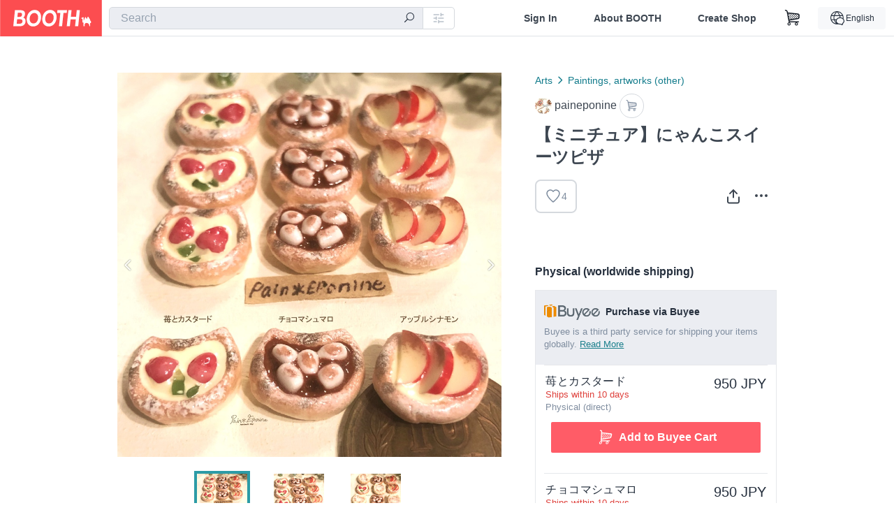

--- FILE ---
content_type: text/html; charset=utf-8
request_url: https://booth.pm/en/items/3787752
body_size: 16260
content:
<!DOCTYPE html><html lang="en"><head><link href="/manifest.json" rel="manifest" /><meta charset="utf-8" /><title>【ミニチュア】にゃんこスイーツピザ - paineponine - BOOTH</title>
<meta name="description" content="猫の形のスイーツピザ♪ ドールハウスの彩りに、小さなお人形遊びのお供にも♡ ※表示価格は１種類１点の値段です。 種類はオプションからお選びください。 【種類】 ・苺とカスタード ・チョコマシュマロ ・アップルシナモン 苺とカスタードにはピスタチオを乗せて、チューリップの花のような仕上がりに。 甘～いチョコマシュマロは焼き色もこんがり。 スライスしたりんごをカスタードに乗せ、シナモンを振りかけたアップルシナモン。 組み合わせて並べても可愛いです♡ シルバニアやリカちゃん、ねんどろいどなどのお人形遊びにも♪ サイズ... 約1.4cm 材料... 樹脂粘土、耐水性ニス">
<meta name="keywords" content="booth, ブース, pixiv, ピクシブ, イラスト, マンガ, 創作, オンラインストア, オンラインショップ, ネットショップ, ec, ネット通販">
<link rel="canonical" href="https://booth.pm/ja/items/3787752">
<meta name="twitter:site" content="booth_pm">
<meta name="twitter:card" content="summary_large_image">
<meta name="twitter:title" content="【ミニチュア】にゃんこスイーツピザ - paineponine - BOOTH">
<meta name="twitter:description" content="猫の形のスイーツピザ♪ ドールハウスの彩りに、小さなお人形遊びのお供にも♡ ※表示価格は１種類１点の値段です。 種類はオプションからお選びください。 【種類】 ・苺とカスタード ・チョコマシュマロ ・アップルシナモン 苺とカスタードにはピスタチオを乗せて、チューリップの花のような仕上がりに。 甘～いチョコマシュマロは焼き色もこんがり。 スライスしたりんごをカスタードに乗せ、シナモンを振りかけたアップルシナモン。 組み合わせて並べても可愛いです♡ シルバニアやリカちゃん、ねんどろいどなどのお人形遊びにも♪ サイズ... 約1.4cm 材料... 樹脂粘土、耐水性ニス">
<meta name="twitter:image" content="https://booth.pximg.net/c/1200x630_a3_g5_bffffff/cc1447e7-b6b7-45cc-a9bb-d27e82ab854b/i/3787752/e9c74b28-5406-42e7-962c-96f12eacae68_base_resized.jpg">
<meta property="og:type" content="product">
<meta property="og:title" content="【ミニチュア】にゃんこスイーツピザ - paineponine - BOOTH">
<meta property="og:description" content="猫の形のスイーツピザ♪ ドールハウスの彩りに、小さなお人形遊びのお供にも♡ ※表示価格は１種類１点の値段です。 種類はオプションからお選びください。 【種類】 ・苺とカスタード ・チョコマシュマロ ・アップルシナモン 苺とカスタードにはピスタチオを乗せて、チューリップの花のような仕上がりに。 甘～いチョコマシュマロは焼き色もこんがり。 スライスしたりんごをカスタードに乗せ、シナモンを振りかけたアップルシナモン。 組み合わせて並べても可愛いです♡ シルバニアやリカちゃん、ねんどろいどなどのお人形遊びにも♪ サイズ... 約1.4cm 材料... 樹脂粘土、耐水性ニス">
<meta property="og:image" content="https://booth.pximg.net/c/620x620/cc1447e7-b6b7-45cc-a9bb-d27e82ab854b/i/3787752/e9c74b28-5406-42e7-962c-96f12eacae68_base_resized.jpg">
<meta property="og:url" content="https://booth.pm/en/items/3787752">
<meta name="proxy_shipping_enabled" content="true">
<meta name="robots" content="max-image-preview:large">
<meta name="ga:shop" content="">
<meta name="format-detection" content="telephone=no">
<meta name="ga_dimension1" content="customer">
<meta name="ga_dimension2" content="no"><meta content="IE=edge" http-equiv="X-UA-Compatible" /><meta content="G-RWT2QKJLDC" name="ga" /><meta content="&quot;production&quot;" name="js_const_env" /><meta content="&quot;booth.pm&quot;" name="js_const_base_domain" /><meta content="false" name="js_const_user_signed_in" /><meta content="&quot;en&quot;" name="js_const_user_locale" /><meta content="false" name="js_const_user_locale_redirect_confirm" /><meta content="{&quot;ja&quot;:&quot;https://booth.pm/locale?locale=ja\u0026return_to=https%3A%2F%2Fbooth.pm%2Fja%2Fitems%2F3787752&quot;,&quot;en&quot;:&quot;https://booth.pm/locale?locale=en\u0026return_to=https%3A%2F%2Fbooth.pm%2Fen%2Fitems%2F3787752&quot;,&quot;ko&quot;:&quot;https://booth.pm/locale?locale=ko\u0026return_to=https%3A%2F%2Fbooth.pm%2Fko%2Fitems%2F3787752&quot;,&quot;zh-cn&quot;:&quot;https://booth.pm/locale?locale=zh-cn\u0026return_to=https%3A%2F%2Fbooth.pm%2Fzh-cn%2Fitems%2F3787752&quot;,&quot;zh-tw&quot;:&quot;https://booth.pm/locale?locale=zh-tw\u0026return_to=https%3A%2F%2Fbooth.pm%2Fzh-tw%2Fitems%2F3787752&quot;}" name="js_const_user_locale_redirect_urls" /><meta content="false" name="js_const_user_adult" /><meta content="null" name="js_const_user_uuid" /><meta content="&quot;https://accounts.booth.pm/wish_lists.json&quot;" name="js_const_wish_lists_url" /><meta content="191" name="js_const_item_name_max_length" /><meta content="6000" name="js_const_description_max_length" /><meta content="1024" name="js_const_downloadable_max_file_size" /><meta content="[&quot;.psd&quot;,&quot;.ai&quot;,&quot;.lip&quot;,&quot;.pdf&quot;,&quot;.mp3&quot;,&quot;.m4a&quot;,&quot;.wav&quot;,&quot;.aiff&quot;,&quot;.flac&quot;,&quot;.epub&quot;,&quot;.vroid&quot;,&quot;.vroidcustomitem&quot;,&quot;.vrm&quot;,&quot;.vrma&quot;,&quot;.xwear&quot;,&quot;.xavatar&quot;,&quot;.xroid&quot;,&quot;.jpg&quot;,&quot;.jpeg&quot;,&quot;.gif&quot;,&quot;.png&quot;,&quot;.mp4&quot;,&quot;.mov&quot;,&quot;.avi&quot;,&quot;.zip&quot;,&quot;.rar&quot;]" name="js_const_downloadable_acceptable_file_types" /><meta content="[&quot;.jpg&quot;,&quot;.jpeg&quot;,&quot;.gif&quot;,&quot;.png&quot;]" name="js_const_image_acceptable_file_types" /><meta content="&quot;https://creator-status.fanbox.cc&quot;" name="js_const_pixiv_fanbox_creator_endpoint" /><meta content="22" name="js_const_max_length_japanese" /><meta content="60" name="js_const_max_length_overseas" /><meta content="30" name="js_const_stock_reservation_min_stock_amount" /><meta content="&quot;71bad9c7-587e-4583-93f7-40873c573ffa&quot;" name="js_const_one_signal_app_id" /><meta content="744" name="js_const_mobile_breakpoint" /><meta content="&quot;market_show&quot;" name="js_const_ga_from" /><meta content="initial-scale=1.0" id="viewport" name="viewport" /><meta name="csrf-param" content="authenticity_token" />
<meta name="csrf-token" content="gscllV2ZRietpdRrAiaX7tFug5FZq1cUEJ0lZhpf98VCe229mw_6kLA_0zv1E0IMDo_mTVijCeB3bIynln8C1A" /><link rel="stylesheet" href="https://asset.booth.pm/assets/ebb9f42a077da66e7155.css" media="all" /><style>.market-item-detail-article {
  background-repeat: no-repeat;
  background-size: cover;
  background-position: top;
  background-attachment: fixed;
}
@media screen and (min-width: 0px) and (max-width: 743px) {
  .market-item-detail-article .icon-verified {
    color: #ff5c67;
  }
}</style><style>.is-bg-image:after {
  position: static;
}
.recent_viewed_items_component {
  overflow: hidden;
  background-color: #fff;
  box-shadow: inset 0 -1px 0 0 #f2f4f5;
}
.recent_viewed_items_component .recent_viewed_items_title {
  color: #fc4d50;
  text-align: center;
  font-size: 0.6875rem;
  line-height: 2.3636363636;
  letter-spacing: 2px;
  text-transform: uppercase;
  font-family: -apple-system, BlinkMacSystemFont, Avenir-Heavy, Helvetica Neue, Segoe UI, Arial,
    ヒラギノ角ゴ ProN, Hiragino Kaku Gothic ProN, メイリオ, Meiryo, ＭＳ Ｐゴシック, sans-serif;
  font-weight: 600;
}
.recent_viewed_items_component .recent_viewed_items_wrapper {
  box-sizing: border-box;
  display: flex;
  align-items: stretch;
  justify-content: center;
  padding: 5px 4px 14px 5px;
}
.recent_viewed_items_component .recent_viewed_items_wrapper .show_history {
  display: flex;
  box-sizing: border-box;
  align-items: center;
  justify-content: center;
  flex: 0 0 8.6956521739%;
  width: 8.6956521739%;
  margin-left: 0.0905797101%;
  padding: 0 0.5435%;
  background-color: #fc4d50;
  border-radius: 2px;
  color: #fff;
  text-decoration: none;
  font-size: 0.6875rem;
  font-family: -apple-system, BlinkMacSystemFont, Avenir-Heavy, Helvetica Neue, Segoe UI, Arial,
    ヒラギノ角ゴ ProN, Hiragino Kaku Gothic ProN, メイリオ, Meiryo, ＭＳ Ｐゴシック, sans-serif;
  font-weight: 600;
}
.recent_viewed_items_component .recent_viewed_items_wrapper .recent_viewed_item_component {
  box-sizing: border-box;
  display: block;
  flex-basis: 4.6575342466%;
  flex-shrink: 0;
  width: 4.6575342466%;
  margin-right: 1.095890411%;
  background-size: cover;
  background-position: 50%;
  border-radius: 1px;
}
.recent_viewed_items_component .recent_viewed_items_wrapper .recent_viewed_item_component:hover {
  opacity: 0.89;
}
@media screen and (min-width: 0px) and (max-width: 743px) {
  .recent_viewed_items_component .recent_viewed_items_title {
    line-height: 2;
  }
  .recent_viewed_items_component .recent_viewed_items_wrapper {
    justify-content: flex-start;
    height: 100%;
    padding: 1.0666666667% 0.8%;
  }
  .recent_viewed_items_component .recent_viewed_items_wrapper .show_history {
    flex: 0 0 19.5%;
    width: 19.5%;
    margin-left: 0.3%;
    padding: 0;
    font-size: 0.5625rem;
  }
  .recent_viewed_items_component .recent_viewed_items_wrapper .recent_viewed_item_component {
    flex-basis: 12.6%;
    width: 12.6%;
    margin: 0 0.3%;
  }
}</style><style>@media screen and (min-width: 0px) and (max-width: 743px) {
  .u-align-items-sp-stretch {
    align-items: stretch !important;
  }
}</style><style>.booth-modal {
  position: fixed;
  top: 0;
  left: 0;
  right: 0;
  opacity: 0;
  visibility: hidden;
  bottom: 0;
  z-index: -1;
  overflow: auto;
  border-radius: 5px;
}
.booth-modal-on .booth-modal {
  opacity: 1;
  visibility: visible;
}
.booth-modal-on .booth-modal {
  z-index: 9500;
  -webkit-overflow-scrolling: touch;
}
.booth-overlay {
  box-sizing: border-box;
  z-index: -2;
  height: 100%;
  background: rgba(95, 105, 122, 0.39);
  position: fixed;
  top: 0;
  left: 0;
  right: 0;
  opacity: 0;
  visibility: hidden;
}
.booth-modal-on .booth-overlay {
  opacity: 1;
  visibility: visible;
  z-index: 9000;
}
.booth-modal-viewer {
  display: flex;
  justify-content: center;
  height: 100%;
}
.booth-modal-viewer-inner {
  text-align: center;
  vertical-align: middle;
  width: 100%;
  margin: auto 0;
}
.booth-modal-content-wrapper {
  display: inline-block;
  text-align: left;
  margin: 52px;
}
.booth-modal-head .btn {
  margin: 0;
  padding: 0;
  color: #fff;
}
.booth-modal-content {
  z-index: -1;
  background-color: #fff;
  box-shadow: 0 0 0 1px rgba(0, 0, 0, 0.05), 8px 8px 0 0 rgba(95, 105, 122, 0.39);
}
.booth-modal-content .panel {
  border: none;
}
.booth-modal-content .panel-head {
  background-color: #ebedf2;
  font-size: 0.8125rem;
  font-family: -apple-system, BlinkMacSystemFont, booth demi en, booth demi jp, メイリオ, Meiryo,
    ＭＳ Ｐゴシック, sans-serif;
  font-weight: 500;
}
.booth-modal-content .field {
  margin: 26px;
  padding: 0;
}
@media screen and (min-width: 0px) and (max-width: 743px) {
  .booth-modal {
    left: auto;
    right: auto;
    bottom: auto;
    box-sizing: border-box;
    width: 100%;
    height: 100%;
    margin: 0;
    padding: 0;
    border-radius: 0;
  }
  .booth-modal-content-wrapper {
    display: block;
    margin: 22px 8px;
  }
  .booth-modal-content {
    box-shadow: 0 0 0 1px rgba(0, 0, 0, 0.05);
  }
  .booth-modal-content .panel-head {
    font-size: 1rem;
  }
}</style><style>.item-card {
  position: relative;
  font-size: 1rem;
  transition: width 0.18s cubic-bezier(0.215, 0.61, 0.355, 1);
}
.item-card__summary {
  font-size: 0.8125rem;
  text-align: left;
}
.item-card__shop-name-anchor {
  color: #171d26;
  max-width: 312px;
  display: inline-block;
  overflow: hidden;
  text-overflow: ellipsis;
  white-space: nowrap;
  display: block;
}
.item-card__thumbnail-loader {
  display: none;
  position: absolute;
  left: 0;
  bottom: 0;
  right: 0;
  height: 6px;
  background-color: #c7c9d1;
  background-repeat: repeat-x;
  background-size: 40px 40px;
  background-image: linear-gradient(
    45deg,
    hsla(0, 0%, 100%, 0.3) 25%,
    transparent 0,
    transparent 50%,
    hsla(0, 0%, 100%, 0.3) 0,
    hsla(0, 0%, 100%, 0.3) 75%,
    transparent 0,
    transparent
  );
  animation: progress-bar-stripe 1s linear infinite;
}
.item-card__thumbnail-images {
  position: relative;
}
.item-card__thumbnail-images:after {
  content: '';
  display: block;
  padding-top: 100%;
}
.item-card__thumbnail-image {
  position: absolute;
  display: block;
  width: 100%;
  background-position: 50%;
  background-repeat: no-repeat;
  background-size: cover;
}
.item-card__thumbnail-image[style*='thumbnail-alert-312'][style|='background'] {
  background-size: cover;
}
.item-card__thumbnail-image:after {
  content: '';
  display: block;
  padding-top: 100%;
}</style><style>.icon-basket:before {
  content: '';
}</style><link rel="stylesheet" href="https://asset.booth.pm/assets/35ec0d2c054ef786258d.css" media="all" /><script src="https://asset.booth.pm/assets/fabdc9138f17b3f5d18f.js" defer="defer" nonce="cUZ8f5leKyIQusLHIPJpfI3F8Q+w6xcrmk/EERE45fw="></script><script type="application/ld+json">{"@context":"https://schema.org","@type":"Product","name":"【ミニチュア】にゃんこスイーツピザ","description":"猫の形のスイーツピザ♪\nドールハウスの彩りに、小さなお人形遊びのお供にも♡\n\n※表示価格は１種類１点の値段です。\n種類はオプションからお選びください。\n\n【種類】\n・苺とカスタード\n・チョコマシュマロ\n・アップルシナモン\n\n苺とカスタードにはピスタチオを乗せて、チューリップの花のような仕上がりに。\n甘～いチョコマシュマロは焼き色もこんがり。\nスライスしたりんごをカスタードに乗せ、シナモンを振りかけたアップルシナモン。\n組み合わせて並べても可愛いです♡\n\nシルバニアやリカちゃん、ねんどろいどなどのお人形遊びにも♪\n\n\nサイズ... 約1.4cm\n材料... 樹脂粘土、耐水性ニス\n\n※ご入金確認後の発送となります。\n※撮影用の小物などは付属しません。\n\n\nPain＊Eponine\nパン・エポニーヌ\n～ミニチュアパンとスイーツ雑貨のお店～\n\n#ハンドメイド #ハンドメイド雑貨\n#ミニチュアフード #ミニチュアスイーツ #ドールハウス\n#fakesweets #fakefood #sweets #ミニチュア #チューリップ\n#フェイクフード #フェイクスイーツ #カフェ #ピザ\n#猫 #ねこ #猫好き #cat #シナモン #りんご #ピッツァ\n#アップルシナモン #チョコマシュマロ #チョコレート #苺\n#いちご #カスタード #マシュマロ #バレンタイン #pizza\n#スイーツ #シルバニアファミリー #オビツ11 #オビツろいど\n#ねんどろいど #ブライス #リカちゃん #シルバニア #1/10 #1/10サイズ\n#ドールハウス雑貨","url":"https://booth.pm/ja/items/3787752","offers":{"priceCurrency":"JPY","availability":"https://schema.org/InStock","@type":"AggregateOffer","lowPrice":"950","highPrice":"950"},"brand":{"@type":"Brand","name":"paineponine","url":"https://paineponine.booth.pm/"},"image":"https://booth.pximg.net/c/620x620/cc1447e7-b6b7-45cc-a9bb-d27e82ab854b/i/3787752/e9c74b28-5406-42e7-962c-96f12eacae68_base_resized.jpg"}</script><link rel="icon" type="image/x-icon" href="https://asset.booth.pm/favicon.ico" /><link href="/static-images/pwa/icon_size_180.png" rel="apple-touch-icon-precomposed" /><meta /></head><body class="font-default-family flex flex-col min-h-full bg-white text-text-default text-base font-normal leading-snug desktop:leading-relaxed m-0 antialiased mobile:tracking-[-0.001em]"><header class=" sticky top-0 w-full z-[1000]" role="banner"><div><div class="w-full bg-white shadow-border300 shadow-header js-smooth-scroll-header js-sticky-header flex flex-col-reverse desktop:flex-col"><div class="[&amp;_a]:text-inherit [&amp;&gt;:nth-child(even)]:border-t"></div><nav class="flex h-[44px] desktop:h-[52px]" role="navigation"><div class="flex flex-terminal items-center shrink"><a class="block shrink-0" href="https://booth.pm/"><img alt="BOOTH" class="h-[44px] desktop:h-[52px] w-[123px] desktop:w-[146px] align-top" src="https://asset.booth.pm/assets/booth_logo-cd38e1da31e93676b081bd8f0aca2805f758f514c8e95dc3f1a8aac5e58dffec.svg" /></a><div class="w-full shrink hidden desktop:block" data-ga-from="market_show" data-portal-url="https://booth.pm/en" data-search-params="{&quot;portal_domain&quot;:&quot;en&quot;}" data-search-url="https://booth.pm/en/items" id="js-item-search-box"></div></div><div class="flex items-stretch shrink-0"><div class="hidden desktop:flex"><div class="flex items-center justify-center h-[52px] no-underline text-ui-label w-auto text-[14px]"><a class="inline-block leading-none cursor-pointer box-border transition-all no-underline px-[26px] py-0 !text-text-gray600 hover:!text-[#505c6b] font-default-family font-semibold" id="sign_in" aria-label="Sign In" href="/users/sign_in">Sign In</a></div><div class="flex items-center justify-center h-[52px] no-underline text-ui-label w-auto text-[14px]"><a class="inline-block leading-none cursor-pointer box-border transition-all no-underline px-[26px] py-0 !text-text-gray600 hover:!text-[#505c6b] font-default-family font-semibold" aria-label="About BOOTH" data-tracking="click" data-product-list="from market_show via global_nav to about" href="https://booth.pm/about">About BOOTH</a></div><div class="flex items-center justify-center h-[52px] no-underline text-ui-label w-auto text-[14px]"><a class="inline-block leading-none cursor-pointer box-border transition-all no-underline px-[26px] py-0 !text-text-gray600 hover:!text-[#505c6b] font-default-family font-semibold" data-product-list="from market_show via nav to booth_guide" data-tracking="click" aria-label="Create Shop" href="https://booth.pm/guide">Create Shop</a></div></div><div class="flex desktop:hidden items-center justify-center w-[44px] h-[44px] leading-none cursor-pointer box-border text-ui-label link:text-ui-label visited:text-ui-label relative transition-all js-sp-search-trigger"><pixiv-icon name="24/BoothSearch"></pixiv-icon></div><a class="flex items-center justify-center size-[44px] desktop:size-[52px] inline-block leading-none cursor-pointer\
box-border !text-ui-label relative" id="show_cart" aria-label="Shopping Cart" href="https://booth.pm/carts"><pixiv-icon name="24/Basket"></pixiv-icon></a><div class="hidden desktop:flex items-center ml-[10px] mr-12"><div class="js-locale-switcher"></div></div><div class="desktop:hidden"><div data-activities-url="https://accounts.booth.pm/activities" data-booth-apps-url="https://booth.pm/booth_apps" data-conversations-url="https://accounts.booth.pm/conversations" data-dashboard-url="https://accounts.booth.pm/dashboard" data-faq-url="https://booth.pixiv.help/hc/" data-following-url="https://accounts.booth.pm/following" data-guide-url="https://booth.pm/guide" data-library-url="https://accounts.booth.pm/library" data-mail-notification-settings-url="https://accounts.booth.pm/notification_settings/edit" data-orders-url="https://accounts.booth.pm/orders" data-payment-url="https://booth.pm/payment" data-settings-url="https://accounts.booth.pm/settings" data-shop-exists="false" data-shop-manage-conversations-url="https://manage.booth.pm/conversations" data-shop-manage-items-url="https://manage.booth.pm/items" data-shop-manage-orders-url="https://manage.booth.pm/orders" data-shop-manage-sales-url="https://manage.booth.pm/sales" data-shop-manage-url="https://manage.booth.pm/" data-shop-manage-warehouse-url="https://manage.booth.pm/warehouse/reservations" data-signed-in="false" data-signin-url="/users/sign_in" data-signout-url="/users/sign_out" data-trading-url="https://booth.pm/trading_flowchart" id="js-navigation"></div></div></div></nav></div></div></header><div class="msg"></div><div class="fixed top-0 w-full z-[2000]" id="js-flash-message"></div><div id="js-toast-message"></div><div class="page-wrap box-border relative z-[2] flex-grow basis-auto bg-[#f1f5f8] shadow-[1px_0_0_0_rgba(0,0,0,0.05)] transition-all duration-[180ms] ease-in min-w-[970px] mobile:min-w-[auto]"><main role="main"><div class="market" data-ga-tracking-id="" data-product-brand="paineponine" data-product-category="148" data-product-event="" data-product-id="3787752" data-product-list="market_show" data-product-name="【ミニチュア】にゃんこスイーツピザ" data-product-price="950" data-tracking="detail_item" id="items"><div class="market"></div><div data-page-type="market" id="js-item"></div><article><div class="market market-item-detail item-info-detail !bg-white"><div class="market-item-detail-article flex flex-col u-pb-400 items-center"><div class="container"><div class="market-item-detail__exhibition-banner"></div><div id="js-item-order"></div><div id="js-item-gift"></div><div class="u-pt-600 flex"><div class="summary !order-[1] l-col-2of5 u-pl-600"><div class="mobile:px-16 mobile:py-0"><div class="my-16 desktop:mt-0"><header class="auto-cols-[100%] gap-8 grid text-text-gray600 shop__text"><div id="js-item-category-breadcrumbs"></div><div class="empty:hidden flex gap-4 items-center"></div><div class="flex"><a class="grid grid-cols-[auto_1fr_min-content] gap-4 items-center no-underline w-fit !text-current" data-product-list="from market_show via market_item_detail to shop_index" data-tracking="click" target="_blank" rel="noopener" href="https://paineponine.booth.pm/"><img alt="paineponine" class="h-[24px] rounded-oval w-[24px]" src="https://booth.pximg.net/c/48x48/users/9267608/icon_image/879b7642-adff-4a7e-a137-01ad99779a1c_base_resized.jpg" /><span class="text-ellipsis break-all whitespace-pre text-16 overflow-hidden">paineponine</span></a><a class="grid grid-cols-[auto_1fr_min-content] border border-border500 p-8 items-center no-underline rounded-oval text-text-gray300 shop__background--contents shop__border--text40 shop__text" title="カート" href="https://paineponine.booth.pm/cart"><pixiv-icon name="24/Basket" unsafe-non-guideline-scale="0.7"></pixiv-icon></a></div><h2 class="font-bold leading-[32px] m-0 text-[24px] break-all">【ミニチュア】にゃんこスイーツピザ</h2><div class="flex items-start mt-8"><div class="mr-auto"><div id="js-item-wishlist-button"></div></div><div class="mt-[11px]" id="js-item-share-buttons"></div><div class="mt-[6px]" id="js-item-menu-buttons"></div></div></header></div><div><h3 class="u-tpg-title3">Physical (worldwide shipping)</h3><div class="border border-border300"><div class="u-p-400 !bg-ui-background400"><img class="!w-3/12 u-mr-300" alt="Buyee" src="https://asset.booth.pm/assets/buyee-ce311e9f5bc48491d2d3222f10437c6abedc2cdc787b7a98e684f2f62c9b62be.png" /><span class="text-14 align-top u-fw-bold">Purchase via Buyee</span><div class="u-tpg-caption1 text-text-gray300">Buyee is a third party service for shipping your items globally. <a target="_blank" rel="noopener" href="https://booth.pixiv.help/hc/ja/articles/360000382821">Read More</a></div></div><div class="u-px-400"><ul class="variations"><li class="variation-item border-t border-t-border300"><div class="flex"><div class="min-w-0 flex-[1]"><div class="flex"><div class="min-w-0 flex flex-col u-mr-500 flex-[1]"><div class="variation-name u-text-wrap">苺とカスタード</div><div class="u-tpg-caption1 text-primary700">Ships within 10 days</div><div class="u-tpg-caption1 text-text-gray300">Physical (direct)</div></div><div class="variation-price text-right">950 JPY</div></div><div class="variation-cart"><div class="cart-button-wrap"><iframe src="https://connect.buyee.jp/booth/iframe_button.html?bgcolor=%23FF5c67&amp;code=6305842&amp;fontcolor=%23FFFFFF&amp;image=https%3A%2F%2Fbooth.pximg.net%2Fcc1447e7-b6b7-45cc-a9bb-d27e82ab854b%2Fi%2F3787752%2Fe9c74b28-5406-42e7-962c-96f12eacae68_base_resized.jpg&amp;is_limited=false&amp;price=950&amp;seller=paineponine&amp;seller_id=cc1447e7-b6b7-45cc-a9bb-d27e82ab854b&amp;style=booth1&amp;text=Add+to+Buyee+Cart&amp;title=%E3%80%90%E3%83%9F%E3%83%8B%E3%83%81%E3%83%A5%E3%82%A2%E3%80%91%E3%81%AB%E3%82%83%E3%82%93%E3%81%93%E3%82%B9%E3%82%A4%E3%83%BC%E3%83%84%E3%83%94%E3%82%B6&amp;url=https%3A%2F%2Fbooth.pm%2Fja%2Fitems%2F3787752&amp;variations=%E8%8B%BA%E3%81%A8%E3%82%AB%E3%82%B9%E3%82%BF%E3%83%BC%E3%83%89" height="60px" width="100%" style="border:0;"></iframe></div></div></div></div></li><li class="variation-item border-t border-t-border300"><div class="flex"><div class="min-w-0 flex-[1]"><div class="flex"><div class="min-w-0 flex flex-col u-mr-500 flex-[1]"><div class="variation-name u-text-wrap">チョコマシュマロ</div><div class="u-tpg-caption1 text-primary700">Ships within 10 days</div><div class="u-tpg-caption1 text-text-gray300">Physical (direct)</div></div><div class="variation-price text-right">950 JPY</div></div><div class="variation-cart"><div class="cart-button-wrap"><iframe src="https://connect.buyee.jp/booth/iframe_button.html?bgcolor=%23FF5c67&amp;code=6305848&amp;fontcolor=%23FFFFFF&amp;image=https%3A%2F%2Fbooth.pximg.net%2Fcc1447e7-b6b7-45cc-a9bb-d27e82ab854b%2Fi%2F3787752%2Fe9c74b28-5406-42e7-962c-96f12eacae68_base_resized.jpg&amp;is_limited=false&amp;price=950&amp;seller=paineponine&amp;seller_id=cc1447e7-b6b7-45cc-a9bb-d27e82ab854b&amp;style=booth1&amp;text=Add+to+Buyee+Cart&amp;title=%E3%80%90%E3%83%9F%E3%83%8B%E3%83%81%E3%83%A5%E3%82%A2%E3%80%91%E3%81%AB%E3%82%83%E3%82%93%E3%81%93%E3%82%B9%E3%82%A4%E3%83%BC%E3%83%84%E3%83%94%E3%82%B6&amp;url=https%3A%2F%2Fbooth.pm%2Fja%2Fitems%2F3787752&amp;variations=%E3%83%81%E3%83%A7%E3%82%B3%E3%83%9E%E3%82%B7%E3%83%A5%E3%83%9E%E3%83%AD" height="60px" width="100%" style="border:0;"></iframe></div></div></div></div></li><li class="variation-item border-t border-t-border300"><div class="flex"><div class="min-w-0 flex-[1]"><div class="flex"><div class="min-w-0 flex flex-col u-mr-500 flex-[1]"><div class="variation-name u-text-wrap">アップルシナモン</div><div class="u-tpg-caption1 text-primary700">Ships within 10 days</div><div class="u-tpg-caption1 text-text-gray300">Physical (direct)</div></div><div class="variation-price text-right">950 JPY</div></div><div class="variation-cart"><div class="cart-button-wrap"><iframe src="https://connect.buyee.jp/booth/iframe_button.html?bgcolor=%23FF5c67&amp;code=6305849&amp;fontcolor=%23FFFFFF&amp;image=https%3A%2F%2Fbooth.pximg.net%2Fcc1447e7-b6b7-45cc-a9bb-d27e82ab854b%2Fi%2F3787752%2Fe9c74b28-5406-42e7-962c-96f12eacae68_base_resized.jpg&amp;is_limited=false&amp;price=950&amp;seller=paineponine&amp;seller_id=cc1447e7-b6b7-45cc-a9bb-d27e82ab854b&amp;style=booth1&amp;text=Add+to+Buyee+Cart&amp;title=%E3%80%90%E3%83%9F%E3%83%8B%E3%83%81%E3%83%A5%E3%82%A2%E3%80%91%E3%81%AB%E3%82%83%E3%82%93%E3%81%93%E3%82%B9%E3%82%A4%E3%83%BC%E3%83%84%E3%83%94%E3%82%B6&amp;url=https%3A%2F%2Fbooth.pm%2Fja%2Fitems%2F3787752&amp;variations=%E3%82%A2%E3%83%83%E3%83%97%E3%83%AB%E3%82%B7%E3%83%8A%E3%83%A2%E3%83%B3" height="60px" width="100%" style="border:0;"></iframe></div></div></div></div></li></ul></div></div></div><div><h3 class="u-tpg-title3">Physical (ship to Japan)</h3><ul class="variations u-mt-300 border-b border-b-border300" id="variations"><li class="variation-item border-t border-t-border300"><div class="flex"><div class="min-w-0 flex-[1]"><div class="flex"><div class="min-w-0 flex flex-col u-mr-500 flex-[1]"><div class="variation-name u-text-wrap">苺とカスタード</div><div class="u-tpg-caption1 text-primary700">Ships within 10 days</div><div class="u-tpg-caption1 text-text-gray300">Physical (direct)</div></div><div class="variation-price text-right">950 JPY</div></div><div class="variation-cart"><div class="cart-button-wrap"><form class="button_to" method="post" action="https://paineponine.booth.pm/cart?added_to_cart=true&amp;via=market"><input type="hidden" name="_method" value="patch" /><button class="btn rounded-oval add-cart full-length" data-product-id="3787752" data-product-name="【ミニチュア】にゃんこスイーツピザ" data-product-price="950" data-product-brand="paineponine" data-product-category="148" data-product-variant="6305842" data-tracking="add_item" data-product-list="from market_show via market to add_item" data-ga-tracking-id="" type="submit"><input type="hidden" name="cart_item[variation_id]" id="cart_item_variation_id" value="6305842" /><i class="icon-basket bigger"></i><div class="cmd-label">Add to Cart</div></button><input type="hidden" name="authenticity_token" value="STKGcEj4Vaw9of8dgJni6G8pi8wDO4gAnEciBZKokLqJjs5Yjm7pGyA7-E13rDcKsMjuEAIz1vT7tovEHohlqw" /></form></div></div></div></div></li><li class="variation-item border-t border-t-border300"><div class="flex"><div class="min-w-0 flex-[1]"><div class="flex"><div class="min-w-0 flex flex-col u-mr-500 flex-[1]"><div class="variation-name u-text-wrap">チョコマシュマロ</div><div class="u-tpg-caption1 text-primary700">Ships within 10 days</div><div class="u-tpg-caption1 text-text-gray300">Physical (direct)</div></div><div class="variation-price text-right">950 JPY</div></div><div class="variation-cart"><div class="cart-button-wrap"><form class="button_to" method="post" action="https://paineponine.booth.pm/cart?added_to_cart=true&amp;via=market"><input type="hidden" name="_method" value="patch" /><button class="btn rounded-oval add-cart full-length" data-product-id="3787752" data-product-name="【ミニチュア】にゃんこスイーツピザ" data-product-price="950" data-product-brand="paineponine" data-product-category="148" data-product-variant="6305848" data-tracking="add_item" data-product-list="from market_show via market to add_item" data-ga-tracking-id="" type="submit"><input type="hidden" name="cart_item[variation_id]" id="cart_item_variation_id" value="6305848" /><i class="icon-basket bigger"></i><div class="cmd-label">Add to Cart</div></button><input type="hidden" name="authenticity_token" value="onP4SOW5TgKKVtTnvxbEsM6W8bBzuwq5oRhcNQy1dkZiz7BgIy_ytZfM07dIIxFSEXeUbHKzVE3G6fX0gJWDVw" /></form></div></div></div></div></li><li class="variation-item border-t border-t-border300"><div class="flex"><div class="min-w-0 flex-[1]"><div class="flex"><div class="min-w-0 flex flex-col u-mr-500 flex-[1]"><div class="variation-name u-text-wrap">アップルシナモン</div><div class="u-tpg-caption1 text-primary700">Ships within 10 days</div><div class="u-tpg-caption1 text-text-gray300">Physical (direct)</div></div><div class="variation-price text-right">950 JPY</div></div><div class="variation-cart"><div class="cart-button-wrap"><form class="button_to" method="post" action="https://paineponine.booth.pm/cart?added_to_cart=true&amp;via=market"><input type="hidden" name="_method" value="patch" /><button class="btn rounded-oval add-cart full-length" data-product-id="3787752" data-product-name="【ミニチュア】にゃんこスイーツピザ" data-product-price="950" data-product-brand="paineponine" data-product-category="148" data-product-variant="6305849" data-tracking="add_item" data-product-list="from market_show via market to add_item" data-ga-tracking-id="" type="submit"><input type="hidden" name="cart_item[variation_id]" id="cart_item_variation_id" value="6305849" /><i class="icon-basket bigger"></i><div class="cmd-label">Add to Cart</div></button><input type="hidden" name="authenticity_token" value="AcF7bENiJY7hjpv5Yu-DLdaW-h6nWkNialBlAf1xOdTBfTNEhfSZOfwUnKmV2lbPCXefwqZSHZYNoczAcVHMxQ" /></form></div></div></div></div></li></ul></div></div><div class="flex flex-col gap-24 py-24"><div id="js-item-published-date"></div><h4 class="typography-14 shop-theme-text--default flex items-center !m-0" style="font-feature-settings: &quot;palt&quot;;"><pixiv-icon name="32/Question" unsafe-non-guideline-scale="0.5"></pixiv-icon><a target="_blank" class="ml-4 no-underline hover:underline shop-theme-text--default" rel="noopener" href="https://booth.pixiv.help/hc/ja/sections/13288068355225">About Gift</a><i class="icon-arrow-open-right s-1x"></i></h4><div class="!p-0" data-has-privacy-policy="false" id="js-item-payment-and-shipping-terms"></div></div></div><div class="l-col-3of5 u-pr-500 !order-[0]"><div class="primary-image-area"><div><div class="market-item-detail-item-image-wrapper"><img alt="【ミニチュア】にゃんこスイーツピザ" class="market-item-detail-item-image" data-origin="https://booth.pximg.net/cc1447e7-b6b7-45cc-a9bb-d27e82ab854b/i/3787752/e9c74b28-5406-42e7-962c-96f12eacae68.png" src="https://booth.pximg.net/cc1447e7-b6b7-45cc-a9bb-d27e82ab854b/i/3787752/e9c74b28-5406-42e7-962c-96f12eacae68_base_resized.jpg" /></div></div><div><div class="market-item-detail-item-image-wrapper"><img alt="【ミニチュア】にゃんこスイーツピザ" class="market-item-detail-item-image" data-lazy="https://booth.pximg.net/cc1447e7-b6b7-45cc-a9bb-d27e82ab854b/i/3787752/1d5ffbaf-0030-4640-99ba-1d13ed5547d0_base_resized.jpg" data-origin="https://booth.pximg.net/cc1447e7-b6b7-45cc-a9bb-d27e82ab854b/i/3787752/1d5ffbaf-0030-4640-99ba-1d13ed5547d0.png" /></div></div><div><div class="market-item-detail-item-image-wrapper"><img alt="【ミニチュア】にゃんこスイーツピザ" class="market-item-detail-item-image" data-lazy="https://booth.pximg.net/cc1447e7-b6b7-45cc-a9bb-d27e82ab854b/i/3787752/71175fbc-1bc5-4d25-8787-40df45815987_base_resized.jpg" data-origin="https://booth.pximg.net/cc1447e7-b6b7-45cc-a9bb-d27e82ab854b/i/3787752/71175fbc-1bc5-4d25-8787-40df45815987.png" /></div></div></div><div class="primary-image-thumbnails image-list mobile:hidden"><a class="pointer"><div class="slick-thumbnail-border"><img src="https://booth.pximg.net/c/72x72_a2_g5/cc1447e7-b6b7-45cc-a9bb-d27e82ab854b/i/3787752/e9c74b28-5406-42e7-962c-96f12eacae68_base_resized.jpg" /></div></a><a class="pointer"><div class="slick-thumbnail-border"><img src="https://booth.pximg.net/c/72x72_a2_g5/cc1447e7-b6b7-45cc-a9bb-d27e82ab854b/i/3787752/1d5ffbaf-0030-4640-99ba-1d13ed5547d0_base_resized.jpg" /></div></a><a class="pointer"><div class="slick-thumbnail-border"><img src="https://booth.pximg.net/c/72x72_a2_g5/cc1447e7-b6b7-45cc-a9bb-d27e82ab854b/i/3787752/71175fbc-1bc5-4d25-8787-40df45815987_base_resized.jpg" /></div></a></div><div class="u-my-300 rounded-4 !bg-ui-background400"></div><section class="main-info-column"><div class="js-market-item-detail-description description"><p class="autolink break-words typography-16 whitespace-pre-line">猫の形のスイーツピザ♪
ドールハウスの彩りに、小さなお人形遊びのお供にも♡

※表示価格は１種類１点の値段です。
種類はオプションからお選びください。

【種類】
・苺とカスタード
・チョコマシュマロ
・アップルシナモン

苺とカスタードにはピスタチオを乗せて、チューリップの花のような仕上がりに。
甘～いチョコマシュマロは焼き色もこんがり。
スライスしたりんごをカスタードに乗せ、シナモンを振りかけたアップルシナモン。
組み合わせて並べても可愛いです♡

シルバニアやリカちゃん、ねんどろいどなどのお人形遊びにも♪


サイズ... 約1.4cm
材料... 樹脂粘土、耐水性ニス

※ご入金確認後の発送となります。
※撮影用の小物などは付属しません。


Pain＊Eponine
パン・エポニーヌ
～ミニチュアパンとスイーツ雑貨のお店～

#ハンドメイド #ハンドメイド雑貨
#ミニチュアフード #ミニチュアスイーツ #ドールハウス
#fakesweets #fakefood #sweets #ミニチュア #チューリップ
#フェイクフード #フェイクスイーツ #カフェ #ピザ
#猫 #ねこ #猫好き #cat #シナモン #りんご #ピッツァ
#アップルシナモン #チョコマシュマロ #チョコレート #苺
#いちご #カスタード #マシュマロ #バレンタイン #pizza
#スイーツ #シルバニアファミリー #オビツ11 #オビツろいど
#ねんどろいど #ブライス #リカちゃん #シルバニア #1/10 #1/10サイズ
#ドールハウス雑貨</p></div></section><div class="my-40"></div></div></div><div class="pt-8 pb-40 desktop:pt-40"><div id="js-item-tag-list"></div></div><div class="shop-items border-t border-t-border300 u-py-500 u-pb-sp-200"><div class="mobile:px-16 mobile:py-0 container"><section><div class="flex flex-row items-center u-align-items-sp-stretch u-mb-300 mobile:flex-col"><div class="shop-info flex items-center u-mb-sp-300 mr-auto"><div class="shop-items-owner-info"><a target="_blank" class="nav" data-tracking="click" data-product-list="from market_show to shop_index via shop_name" rel="noopener" href="https://paineponine.booth.pm/"><div class="user-avatar" style="background-image: url(https://booth.pximg.net/c/128x128/users/9267608/icon_image/879b7642-adff-4a7e-a137-01ad99779a1c_base_resized.jpg)" title="Pain＊Eponine"></div></a></div><div class="shop-name overflow-hidden whitespace-nowrap text-ellipsis"><a class="nav u-tpg-title2" target="_blank" data-product-list="from market_show via shop_items to shop_index" data-tracking="click" rel="noopener" href="https://paineponine.booth.pm/">paineponine</a></div></div><div class="js-follow-button" data-follow-path="/follow/paineponine" data-ga-from="market_show" data-subdomain="paineponine"></div><div class="js-fanbox-link u-ml-300 u-mt-sp-200 mobile:!ml-0"><a class="btn small fanbox mobile:w-full flex items-center justify-center" target="_blank" data-product-list="fanbox" data-pixiv-uid="61752789" rel="noopener" href="#"><span class="cmd-label">Visit FANBOX!</span></a></div></div></section><ul class="l-cards-5cols l-cards-sp-2cols"><li class="item-card l-card " data-product-brand="paineponine" data-product-category="2" data-product-event="" data-product-id="3787857" data-product-list="from market_show via shop_items_multiline to market_item" data-product-name="桜と抹茶のモンブランタルトイヤリング" data-product-price="1950" data-tracking="impression_item"><div class="item-card__wrap" id="item_3787857"><div class="item-card__thumbnail js-thumbnail"><div class="item-card__thumbnail-images"><a target="_self" class="js-thumbnail-image item-card__thumbnail-image lazyload" data-tracking="click_item" data-original="https://booth.pximg.net/c/300x300_a2_g5/cc1447e7-b6b7-45cc-a9bb-d27e82ab854b/i/3787857/f6c7fe70-ef56-4d81-8276-5d5176a728b0_base_resized.jpg" href="https://booth.pm/en/items/3787857"></a><a target="_self" class="js-thumbnail-image item-card__thumbnail-image !hidden" data-tracking="click_item" data-original="https://booth.pximg.net/c/300x300_a2_g5/cc1447e7-b6b7-45cc-a9bb-d27e82ab854b/i/3787857/7d438618-ba43-412a-9995-28453be3c4fe_base_resized.jpg" href="https://booth.pm/en/items/3787857"></a><a target="_self" class="js-thumbnail-image item-card__thumbnail-image !hidden" data-tracking="click_item" data-original="https://booth.pximg.net/c/300x300_a2_g5/cc1447e7-b6b7-45cc-a9bb-d27e82ab854b/i/3787857/434c5551-d827-4fd6-bed1-a9778a3c242c_base_resized.jpg" href="https://booth.pm/en/items/3787857"></a><a target="_self" class="js-thumbnail-image item-card__thumbnail-image !hidden" data-tracking="click_item" data-original="https://booth.pximg.net/c/300x300_a2_g5/cc1447e7-b6b7-45cc-a9bb-d27e82ab854b/i/3787857/e70a9c3e-0546-47bd-9355-d734eebae3f5_base_resized.jpg" href="https://booth.pm/en/items/3787857"></a><div class="item-card__thumbnail-loader js-loader"></div></div><div class="item-card__eventname-flags"></div></div><div class="item-card__summary"><div class="item-card__category"><a class="item-card__category-anchor nav-reverse" data-product-list="from market_show via shop_items_multiline to category_index" data-tracking="click" href="https://booth.pm/en/browse/Earrings">Earrings</a></div><div class="l-item-card-badge flex flex-wrap gap-4 mt-2 empty:mt-0"></div><div class="item-card__title"><a target="_self" class="item-card__title-anchor--multiline nav !min-h-[auto]" data-tracking="click_item" href="https://booth.pm/en/items/3787857">桜と抹茶のモンブランタルトイヤリング</a></div><div class="item-card__shop-info"><a class="item-card__shop-name-anchor nav" target="_blank" data-product-list="from market_show via shop_items_multiline to shop_index" data-tracking="click" rel="noopener" href="https://paineponine.booth.pm/"><div class="flex items-center"><img alt="paineponine" class="user-avatar at-item-footer lazyload" data-original="https://booth.pximg.net/c/48x48/users/9267608/icon_image/879b7642-adff-4a7e-a137-01ad99779a1c_base_resized.jpg" /><div class="item-card__shop-name">paineponine</div></div></a></div><div class="flex items-center justify-between mt-2"><div class="price text-primary400 text-left u-tpg-caption2">1,950 JPY</div><div class="l-item-card-favorite"><div class="js-item-card-wish-list-button" data-ga-from="market_show" data-ga-via="shop_items_multiline" data-item-id="3787857"></div></div></div></div></div></li><li class="item-card l-card " data-product-brand="paineponine" data-product-category="2" data-product-event="" data-product-id="3787837" data-product-list="from market_show via shop_items_multiline to market_item" data-product-name="桜と抹茶のモンブランタルトピアス" data-product-price="1900" data-tracking="impression_item"><div class="item-card__wrap" id="item_3787837"><div class="item-card__thumbnail js-thumbnail"><div class="item-card__thumbnail-images"><a target="_self" class="js-thumbnail-image item-card__thumbnail-image lazyload" data-tracking="click_item" data-original="https://booth.pximg.net/c/300x300_a2_g5/cc1447e7-b6b7-45cc-a9bb-d27e82ab854b/i/3787837/da82dc88-bfc7-41f0-b84a-269cf41fa8ce_base_resized.jpg" href="https://booth.pm/en/items/3787837"></a><a target="_self" class="js-thumbnail-image item-card__thumbnail-image !hidden" data-tracking="click_item" data-original="https://booth.pximg.net/c/300x300_a2_g5/cc1447e7-b6b7-45cc-a9bb-d27e82ab854b/i/3787837/cd9cf910-b5c0-4c0c-8b98-661b61bacfbc_base_resized.jpg" href="https://booth.pm/en/items/3787837"></a><a target="_self" class="js-thumbnail-image item-card__thumbnail-image !hidden" data-tracking="click_item" data-original="https://booth.pximg.net/c/300x300_a2_g5/cc1447e7-b6b7-45cc-a9bb-d27e82ab854b/i/3787837/31b3c261-9fdd-4f31-9664-b1e01043d4c4_base_resized.jpg" href="https://booth.pm/en/items/3787837"></a><a target="_self" class="js-thumbnail-image item-card__thumbnail-image !hidden" data-tracking="click_item" data-original="https://booth.pximg.net/c/300x300_a2_g5/cc1447e7-b6b7-45cc-a9bb-d27e82ab854b/i/3787837/1c1cb9c7-4ee6-4041-9419-9b4280a0d822_base_resized.jpg" href="https://booth.pm/en/items/3787837"></a><div class="item-card__thumbnail-loader js-loader"></div></div><div class="item-card__eventname-flags"></div></div><div class="item-card__summary"><div class="item-card__category"><a class="item-card__category-anchor nav-reverse" data-product-list="from market_show via shop_items_multiline to category_index" data-tracking="click" href="https://booth.pm/en/browse/Earrings">Earrings</a></div><div class="l-item-card-badge flex flex-wrap gap-4 mt-2 empty:mt-0"></div><div class="item-card__title"><a target="_self" class="item-card__title-anchor--multiline nav !min-h-[auto]" data-tracking="click_item" href="https://booth.pm/en/items/3787837">桜と抹茶のモンブランタルトピアス</a></div><div class="item-card__shop-info"><a class="item-card__shop-name-anchor nav" target="_blank" data-product-list="from market_show via shop_items_multiline to shop_index" data-tracking="click" rel="noopener" href="https://paineponine.booth.pm/"><div class="flex items-center"><img alt="paineponine" class="user-avatar at-item-footer lazyload" data-original="https://booth.pximg.net/c/48x48/users/9267608/icon_image/879b7642-adff-4a7e-a137-01ad99779a1c_base_resized.jpg" /><div class="item-card__shop-name">paineponine</div></div></a></div><div class="flex items-center justify-between mt-2"><div class="price text-primary400 text-left u-tpg-caption2">1,900 JPY</div><div class="l-item-card-favorite"><div class="js-item-card-wish-list-button" data-ga-from="market_show" data-ga-via="shop_items_multiline" data-item-id="3787837"></div></div></div></div></div></li><li class="item-card l-card " data-product-brand="paineponine" data-product-category="148" data-product-event="" data-product-id="3787820" data-product-list="from market_show via shop_items_multiline to market_item" data-product-name="【ミニチュア】桜と抹茶のモンブランタルト" data-product-price="1800" data-tracking="impression_item"><div class="item-card__wrap" id="item_3787820"><div class="item-card__thumbnail js-thumbnail"><div class="item-card__thumbnail-images"><a target="_self" class="js-thumbnail-image item-card__thumbnail-image lazyload" data-tracking="click_item" data-original="https://booth.pximg.net/c/300x300_a2_g5/cc1447e7-b6b7-45cc-a9bb-d27e82ab854b/i/3787820/9fcfaf75-105d-4bc1-b375-3b50abbf05c6_base_resized.jpg" href="https://booth.pm/en/items/3787820"></a><a target="_self" class="js-thumbnail-image item-card__thumbnail-image !hidden" data-tracking="click_item" data-original="https://booth.pximg.net/c/300x300_a2_g5/cc1447e7-b6b7-45cc-a9bb-d27e82ab854b/i/3787820/df351723-a22a-4146-89ee-c971fbd863dd_base_resized.jpg" href="https://booth.pm/en/items/3787820"></a><a target="_self" class="js-thumbnail-image item-card__thumbnail-image !hidden" data-tracking="click_item" data-original="https://booth.pximg.net/c/300x300_a2_g5/cc1447e7-b6b7-45cc-a9bb-d27e82ab854b/i/3787820/47513fc9-4855-4609-b1a7-712b837dc076_base_resized.jpg" href="https://booth.pm/en/items/3787820"></a><div class="item-card__thumbnail-loader js-loader"></div></div><div class="item-card__eventname-flags"></div></div><div class="item-card__summary"><div class="item-card__category"><a class="item-card__category-anchor nav-reverse" data-product-list="from market_show via shop_items_multiline to category_index" data-tracking="click" href="https://booth.pm/en/browse/Paintings,%20artworks%20(other)">Paintings, artworks (other)</a></div><div class="l-item-card-badge flex flex-wrap gap-4 mt-2 empty:mt-0"></div><div class="item-card__title"><a target="_self" class="item-card__title-anchor--multiline nav !min-h-[auto]" data-tracking="click_item" href="https://booth.pm/en/items/3787820">【ミニチュア】桜と抹茶のモンブランタルト</a></div><div class="item-card__shop-info"><a class="item-card__shop-name-anchor nav" target="_blank" data-product-list="from market_show via shop_items_multiline to shop_index" data-tracking="click" rel="noopener" href="https://paineponine.booth.pm/"><div class="flex items-center"><img alt="paineponine" class="user-avatar at-item-footer lazyload" data-original="https://booth.pximg.net/c/48x48/users/9267608/icon_image/879b7642-adff-4a7e-a137-01ad99779a1c_base_resized.jpg" /><div class="item-card__shop-name">paineponine</div></div></a></div><div class="flex items-center justify-between mt-2"><div class="price text-primary400 text-left u-tpg-caption2">1,800 JPY</div><div class="l-item-card-favorite"><div class="js-item-card-wish-list-button" data-ga-from="market_show" data-ga-via="shop_items_multiline" data-item-id="3787820"></div></div></div></div></div></li><li class="item-card l-card " data-product-brand="paineponine" data-product-category="2" data-product-event="" data-product-id="3787810" data-product-list="from market_show via shop_items_multiline to market_item" data-product-name="【片耳】にゃんこスイーツピザイヤリング" data-product-price="1050" data-tracking="impression_item"><div class="item-card__wrap" id="item_3787810"><div class="item-card__thumbnail js-thumbnail"><div class="item-card__thumbnail-images"><a target="_self" class="js-thumbnail-image item-card__thumbnail-image lazyload" data-tracking="click_item" data-original="https://booth.pximg.net/c/300x300_a2_g5/cc1447e7-b6b7-45cc-a9bb-d27e82ab854b/i/3787810/090ec86e-f982-48e9-8234-7954f6d42118_base_resized.jpg" href="https://booth.pm/en/items/3787810"></a><a target="_self" class="js-thumbnail-image item-card__thumbnail-image !hidden" data-tracking="click_item" data-original="https://booth.pximg.net/c/300x300_a2_g5/cc1447e7-b6b7-45cc-a9bb-d27e82ab854b/i/3787810/ae54c971-56df-4e18-b907-4377698aea6a_base_resized.jpg" href="https://booth.pm/en/items/3787810"></a><a target="_self" class="js-thumbnail-image item-card__thumbnail-image !hidden" data-tracking="click_item" data-original="https://booth.pximg.net/c/300x300_a2_g5/cc1447e7-b6b7-45cc-a9bb-d27e82ab854b/i/3787810/36e62485-4dc7-464f-ae85-17ce4c382042_base_resized.jpg" href="https://booth.pm/en/items/3787810"></a><a target="_self" class="js-thumbnail-image item-card__thumbnail-image !hidden" data-tracking="click_item" data-original="https://booth.pximg.net/c/300x300_a2_g5/cc1447e7-b6b7-45cc-a9bb-d27e82ab854b/i/3787810/056ed8f6-d4dc-48c1-bd24-24f6addfd2e3_base_resized.jpg" href="https://booth.pm/en/items/3787810"></a><div class="item-card__thumbnail-loader js-loader"></div></div><div class="item-card__eventname-flags"></div></div><div class="item-card__summary"><div class="item-card__category"><a class="item-card__category-anchor nav-reverse" data-product-list="from market_show via shop_items_multiline to category_index" data-tracking="click" href="https://booth.pm/en/browse/Earrings">Earrings</a></div><div class="l-item-card-badge flex flex-wrap gap-4 mt-2 empty:mt-0"></div><div class="item-card__title"><a target="_self" class="item-card__title-anchor--multiline nav !min-h-[auto]" data-tracking="click_item" href="https://booth.pm/en/items/3787810">【片耳】にゃんこスイーツピザイヤリング</a></div><div class="item-card__shop-info"><a class="item-card__shop-name-anchor nav" target="_blank" data-product-list="from market_show via shop_items_multiline to shop_index" data-tracking="click" rel="noopener" href="https://paineponine.booth.pm/"><div class="flex items-center"><img alt="paineponine" class="user-avatar at-item-footer lazyload" data-original="https://booth.pximg.net/c/48x48/users/9267608/icon_image/879b7642-adff-4a7e-a137-01ad99779a1c_base_resized.jpg" /><div class="item-card__shop-name">paineponine</div></div></a></div><div class="flex items-center justify-between mt-2"><div class="price text-primary400 text-left u-tpg-caption2">1,050 JPY</div><div class="l-item-card-favorite"><div class="js-item-card-wish-list-button" data-ga-from="market_show" data-ga-via="shop_items_multiline" data-item-id="3787810"></div></div></div></div></div></li><li class="item-card l-card " data-product-brand="paineponine" data-product-category="2" data-product-event="" data-product-id="3787795" data-product-list="from market_show via shop_items_multiline to market_item" data-product-name="【片耳】にゃんこスイーツピザピアス" data-product-price="1000" data-tracking="impression_item"><div class="item-card__wrap" id="item_3787795"><div class="item-card__thumbnail js-thumbnail"><div class="item-card__thumbnail-images"><a target="_self" class="js-thumbnail-image item-card__thumbnail-image lazyload" data-tracking="click_item" data-original="https://booth.pximg.net/c/300x300_a2_g5/cc1447e7-b6b7-45cc-a9bb-d27e82ab854b/i/3787795/02f2c33f-5902-4fd4-814e-0948ad90d806_base_resized.jpg" href="https://booth.pm/en/items/3787795"></a><a target="_self" class="js-thumbnail-image item-card__thumbnail-image !hidden" data-tracking="click_item" data-original="https://booth.pximg.net/c/300x300_a2_g5/cc1447e7-b6b7-45cc-a9bb-d27e82ab854b/i/3787795/64b77333-012c-4211-80cb-be747c6c29f7_base_resized.jpg" href="https://booth.pm/en/items/3787795"></a><a target="_self" class="js-thumbnail-image item-card__thumbnail-image !hidden" data-tracking="click_item" data-original="https://booth.pximg.net/c/300x300_a2_g5/cc1447e7-b6b7-45cc-a9bb-d27e82ab854b/i/3787795/82f5ec1f-2020-42d8-a6cd-8e2e7d210ed0_base_resized.jpg" href="https://booth.pm/en/items/3787795"></a><a target="_self" class="js-thumbnail-image item-card__thumbnail-image !hidden" data-tracking="click_item" data-original="https://booth.pximg.net/c/300x300_a2_g5/cc1447e7-b6b7-45cc-a9bb-d27e82ab854b/i/3787795/03b84609-0bc4-4bcb-8f1e-10c6199a9cd9_base_resized.jpg" href="https://booth.pm/en/items/3787795"></a><div class="item-card__thumbnail-loader js-loader"></div></div><div class="item-card__eventname-flags"></div></div><div class="item-card__summary"><div class="item-card__category"><a class="item-card__category-anchor nav-reverse" data-product-list="from market_show via shop_items_multiline to category_index" data-tracking="click" href="https://booth.pm/en/browse/Earrings">Earrings</a></div><div class="l-item-card-badge flex flex-wrap gap-4 mt-2 empty:mt-0"></div><div class="item-card__title"><a target="_self" class="item-card__title-anchor--multiline nav !min-h-[auto]" data-tracking="click_item" href="https://booth.pm/en/items/3787795">【片耳】にゃんこスイーツピザピアス</a></div><div class="item-card__shop-info"><a class="item-card__shop-name-anchor nav" target="_blank" data-product-list="from market_show via shop_items_multiline to shop_index" data-tracking="click" rel="noopener" href="https://paineponine.booth.pm/"><div class="flex items-center"><img alt="paineponine" class="user-avatar at-item-footer lazyload" data-original="https://booth.pximg.net/c/48x48/users/9267608/icon_image/879b7642-adff-4a7e-a137-01ad99779a1c_base_resized.jpg" /><div class="item-card__shop-name">paineponine</div></div></a></div><div class="flex items-center justify-between mt-2"><div class="price text-primary400 text-left u-tpg-caption2">1,000 JPY</div><div class="l-item-card-favorite"><div class="js-item-card-wish-list-button" data-ga-from="market_show" data-ga-via="shop_items_multiline" data-item-id="3787795"></div></div></div></div></div></li><li class="item-card l-card !hidden" data-product-brand="paineponine" data-product-category="66" data-product-event="" data-product-id="3787785" data-product-list="from market_show via shop_items_multiline to market_item closed" data-product-name="【アップルシナモン】にゃんこスイーツピザチャ..." data-product-price="1050" data-tracking="impression_item"><div class="item-card__wrap" id="item_3787785"><div class="item-card__thumbnail js-thumbnail"><div class="item-card__thumbnail-images"><a target="_self" class="js-thumbnail-image item-card__thumbnail-image lazyload" data-tracking="click_item" data-original="https://booth.pximg.net/c/300x300_a2_g5/cc1447e7-b6b7-45cc-a9bb-d27e82ab854b/i/3787785/a00a29c9-ff68-4d60-bcbb-a57c9f7648df_base_resized.jpg" href="https://booth.pm/en/items/3787785"></a><a target="_self" class="js-thumbnail-image item-card__thumbnail-image !hidden" data-tracking="click_item" data-original="https://booth.pximg.net/c/300x300_a2_g5/cc1447e7-b6b7-45cc-a9bb-d27e82ab854b/i/3787785/d1217447-825d-4e3d-8780-01d19e402ead_base_resized.jpg" href="https://booth.pm/en/items/3787785"></a><a target="_self" class="js-thumbnail-image item-card__thumbnail-image !hidden" data-tracking="click_item" data-original="https://booth.pximg.net/c/300x300_a2_g5/cc1447e7-b6b7-45cc-a9bb-d27e82ab854b/i/3787785/69b668d9-c8f5-4338-8322-482a480438c3_base_resized.jpg" href="https://booth.pm/en/items/3787785"></a><a target="_self" class="js-thumbnail-image item-card__thumbnail-image !hidden" data-tracking="click_item" data-original="https://booth.pximg.net/c/300x300_a2_g5/cc1447e7-b6b7-45cc-a9bb-d27e82ab854b/i/3787785/24ccf235-24a9-4143-bc4f-f84bfb11489e_base_resized.jpg" href="https://booth.pm/en/items/3787785"></a><div class="item-card__thumbnail-loader js-loader"></div></div><div class="item-card__eventname-flags"></div></div><div class="item-card__summary"><div class="item-card__category"><a class="item-card__category-anchor nav-reverse" data-product-list="from market_show via shop_items_multiline to category_index" data-tracking="click" href="https://booth.pm/en/browse/Key-holders%20&amp;%20Straps">Key-holders &amp; Straps</a></div><div class="l-item-card-badge flex flex-wrap gap-4 mt-2 empty:mt-0"></div><div class="item-card__title"><a target="_self" class="item-card__title-anchor--multiline nav !min-h-[auto]" data-tracking="click_item" href="https://booth.pm/en/items/3787785">【アップルシナモン】にゃんこスイーツピザチャームorストラップ</a></div><div class="item-card__shop-info"><a class="item-card__shop-name-anchor nav" target="_blank" data-product-list="from market_show via shop_items_multiline to shop_index" data-tracking="click" rel="noopener" href="https://paineponine.booth.pm/"><div class="flex items-center"><img alt="paineponine" class="user-avatar at-item-footer lazyload" data-original="https://booth.pximg.net/c/48x48/users/9267608/icon_image/879b7642-adff-4a7e-a137-01ad99779a1c_base_resized.jpg" /><div class="item-card__shop-name">paineponine</div></div></a></div><div class="flex items-center justify-between mt-2"><div class="price text-primary400 text-left u-tpg-caption2">1,050 JPY~</div><div class="l-item-card-favorite"><div class="js-item-card-wish-list-button" data-ga-from="market_show" data-ga-via="shop_items_multiline" data-item-id="3787785"></div></div></div></div></div></li><li class="item-card l-card !hidden" data-product-brand="paineponine" data-product-category="66" data-product-event="" data-product-id="3787768" data-product-list="from market_show via shop_items_multiline to market_item closed" data-product-name="【チョコマシュマロ】にゃんこスイーツピザチャ..." data-product-price="1050" data-tracking="impression_item"><div class="item-card__wrap" id="item_3787768"><div class="item-card__thumbnail js-thumbnail"><div class="item-card__thumbnail-images"><a target="_self" class="js-thumbnail-image item-card__thumbnail-image lazyload" data-tracking="click_item" data-original="https://booth.pximg.net/c/300x300_a2_g5/cc1447e7-b6b7-45cc-a9bb-d27e82ab854b/i/3787768/573513b0-33c2-405a-aec4-bcca605e7813_base_resized.jpg" href="https://booth.pm/en/items/3787768"></a><a target="_self" class="js-thumbnail-image item-card__thumbnail-image !hidden" data-tracking="click_item" data-original="https://booth.pximg.net/c/300x300_a2_g5/cc1447e7-b6b7-45cc-a9bb-d27e82ab854b/i/3787768/356ac6b9-86b3-480d-9b49-871a4fd9fff4_base_resized.jpg" href="https://booth.pm/en/items/3787768"></a><a target="_self" class="js-thumbnail-image item-card__thumbnail-image !hidden" data-tracking="click_item" data-original="https://booth.pximg.net/c/300x300_a2_g5/cc1447e7-b6b7-45cc-a9bb-d27e82ab854b/i/3787768/af10f05c-9817-4311-a48e-3d351ab27de1_base_resized.jpg" href="https://booth.pm/en/items/3787768"></a><a target="_self" class="js-thumbnail-image item-card__thumbnail-image !hidden" data-tracking="click_item" data-original="https://booth.pximg.net/c/300x300_a2_g5/cc1447e7-b6b7-45cc-a9bb-d27e82ab854b/i/3787768/520bf7f6-ce96-470a-b6a7-8831a2c863f9_base_resized.jpg" href="https://booth.pm/en/items/3787768"></a><div class="item-card__thumbnail-loader js-loader"></div></div><div class="item-card__eventname-flags"></div></div><div class="item-card__summary"><div class="item-card__category"><a class="item-card__category-anchor nav-reverse" data-product-list="from market_show via shop_items_multiline to category_index" data-tracking="click" href="https://booth.pm/en/browse/Key-holders%20&amp;%20Straps">Key-holders &amp; Straps</a></div><div class="l-item-card-badge flex flex-wrap gap-4 mt-2 empty:mt-0"></div><div class="item-card__title"><a target="_self" class="item-card__title-anchor--multiline nav !min-h-[auto]" data-tracking="click_item" href="https://booth.pm/en/items/3787768">【チョコマシュマロ】にゃんこスイーツピザチャームorストラップ</a></div><div class="item-card__shop-info"><a class="item-card__shop-name-anchor nav" target="_blank" data-product-list="from market_show via shop_items_multiline to shop_index" data-tracking="click" rel="noopener" href="https://paineponine.booth.pm/"><div class="flex items-center"><img alt="paineponine" class="user-avatar at-item-footer lazyload" data-original="https://booth.pximg.net/c/48x48/users/9267608/icon_image/879b7642-adff-4a7e-a137-01ad99779a1c_base_resized.jpg" /><div class="item-card__shop-name">paineponine</div></div></a></div><div class="flex items-center justify-between mt-2"><div class="price text-primary400 text-left u-tpg-caption2">1,050 JPY~</div><div class="l-item-card-favorite"><div class="js-item-card-wish-list-button" data-ga-from="market_show" data-ga-via="shop_items_multiline" data-item-id="3787768"></div></div></div></div></div></li><li class="item-card l-card !hidden" data-product-brand="paineponine" data-product-category="17" data-product-event="" data-product-id="3787758" data-product-list="from market_show via shop_items_multiline to market_item closed" data-product-name="【苺とカスタード】にゃんこスイーツピザチャー..." data-product-price="1050" data-tracking="impression_item"><div class="item-card__wrap" id="item_3787758"><div class="item-card__thumbnail js-thumbnail"><div class="item-card__thumbnail-images"><a target="_self" class="js-thumbnail-image item-card__thumbnail-image lazyload" data-tracking="click_item" data-original="https://booth.pximg.net/c/300x300_a2_g5/cc1447e7-b6b7-45cc-a9bb-d27e82ab854b/i/3787758/cdbd20b4-1b2a-4506-bf6f-5098899a230f_base_resized.jpg" href="https://booth.pm/en/items/3787758"></a><a target="_self" class="js-thumbnail-image item-card__thumbnail-image !hidden" data-tracking="click_item" data-original="https://booth.pximg.net/c/300x300_a2_g5/cc1447e7-b6b7-45cc-a9bb-d27e82ab854b/i/3787758/ad28c850-7a08-4f8d-9df7-2d16aac8a14f_base_resized.jpg" href="https://booth.pm/en/items/3787758"></a><a target="_self" class="js-thumbnail-image item-card__thumbnail-image !hidden" data-tracking="click_item" data-original="https://booth.pximg.net/c/300x300_a2_g5/cc1447e7-b6b7-45cc-a9bb-d27e82ab854b/i/3787758/d9cd60c1-4bb1-4363-8b74-416dd9081d74_base_resized.jpg" href="https://booth.pm/en/items/3787758"></a><a target="_self" class="js-thumbnail-image item-card__thumbnail-image !hidden" data-tracking="click_item" data-original="https://booth.pximg.net/c/300x300_a2_g5/cc1447e7-b6b7-45cc-a9bb-d27e82ab854b/i/3787758/b60fcad2-36b3-4eb5-b723-69f3e7391903_base_resized.jpg" href="https://booth.pm/en/items/3787758"></a><div class="item-card__thumbnail-loader js-loader"></div></div><div class="item-card__eventname-flags"></div></div><div class="item-card__summary"><div class="item-card__category"><a class="item-card__category-anchor nav-reverse" data-product-list="from market_show via shop_items_multiline to category_index" data-tracking="click" href="https://booth.pm/en/browse/Accessories%20(Other)">Accessories (Other)</a></div><div class="l-item-card-badge flex flex-wrap gap-4 mt-2 empty:mt-0"></div><div class="item-card__title"><a target="_self" class="item-card__title-anchor--multiline nav !min-h-[auto]" data-tracking="click_item" href="https://booth.pm/en/items/3787758">【苺とカスタード】にゃんこスイーツピザチャームorストラップ</a></div><div class="item-card__shop-info"><a class="item-card__shop-name-anchor nav" target="_blank" data-product-list="from market_show via shop_items_multiline to shop_index" data-tracking="click" rel="noopener" href="https://paineponine.booth.pm/"><div class="flex items-center"><img alt="paineponine" class="user-avatar at-item-footer lazyload" data-original="https://booth.pximg.net/c/48x48/users/9267608/icon_image/879b7642-adff-4a7e-a137-01ad99779a1c_base_resized.jpg" /><div class="item-card__shop-name">paineponine</div></div></a></div><div class="flex items-center justify-between mt-2"><div class="price text-primary400 text-left u-tpg-caption2">1,050 JPY~</div><div class="l-item-card-favorite"><div class="js-item-card-wish-list-button" data-ga-from="market_show" data-ga-via="shop_items_multiline" data-item-id="3787758"></div></div></div></div></div></li><li class="item-card l-card !hidden" data-product-brand="paineponine" data-product-category="17" data-product-event="" data-product-id="3708194" data-product-list="from market_show via shop_items_multiline to market_item closed" data-product-name="【954010ae様専用】ピザとマリトッツォ..." data-product-price="1900" data-tracking="impression_item"><div class="item-card__wrap" id="item_3708194"><div class="item-card__thumbnail js-thumbnail"><div class="item-card__thumbnail-images"><a target="_self" class="js-thumbnail-image item-card__thumbnail-image lazyload" data-tracking="click_item" data-original="https://booth.pximg.net/c/300x300_a2_g5/cc1447e7-b6b7-45cc-a9bb-d27e82ab854b/i/3708194/2f38de0f-a6b5-4bb4-b018-c724a752a549_base_resized.jpg" href="https://booth.pm/en/items/3708194"></a><a target="_self" class="js-thumbnail-image item-card__thumbnail-image !hidden" data-tracking="click_item" data-original="https://booth.pximg.net/c/300x300_a2_g5/cc1447e7-b6b7-45cc-a9bb-d27e82ab854b/i/3708194/596c9f2f-e433-4c76-891e-24997c390774_base_resized.jpg" href="https://booth.pm/en/items/3708194"></a><div class="item-card__thumbnail-loader js-loader"></div></div><div class="item-card__eventname-flags"></div></div><div class="item-card__summary"><div class="item-card__category"><a class="item-card__category-anchor nav-reverse" data-product-list="from market_show via shop_items_multiline to category_index" data-tracking="click" href="https://booth.pm/en/browse/Accessories%20(Other)">Accessories (Other)</a></div><div class="l-item-card-badge flex flex-wrap gap-4 mt-2 empty:mt-0"><div class="badge empty-stock">Out of Stock</div></div><div class="item-card__title"><a target="_self" class="item-card__title-anchor--multiline nav !min-h-[auto]" data-tracking="click_item" href="https://booth.pm/en/items/3708194">【954010ae様専用】ピザとマリトッツォのチャーム</a></div><div class="item-card__shop-info"><a class="item-card__shop-name-anchor nav" target="_blank" data-product-list="from market_show via shop_items_multiline to shop_index" data-tracking="click" rel="noopener" href="https://paineponine.booth.pm/"><div class="flex items-center"><img alt="paineponine" class="user-avatar at-item-footer lazyload" data-original="https://booth.pximg.net/c/48x48/users/9267608/icon_image/879b7642-adff-4a7e-a137-01ad99779a1c_base_resized.jpg" /><div class="item-card__shop-name">paineponine</div></div></a></div><div class="flex items-center justify-between mt-2"><div class="price text-primary400 text-left u-tpg-caption2">1,900 JPY</div><div class="l-item-card-favorite"><div class="js-item-card-wish-list-button" data-ga-from="market_show" data-ga-via="shop_items_multiline" data-item-id="3708194"></div></div></div></div></div></li><li class="item-card l-card !hidden" data-product-brand="paineponine" data-product-category="2" data-product-event="" data-product-id="3606632" data-product-list="from market_show via shop_items_multiline to market_item closed" data-product-name="【片耳】にゃんこシナモンロールイヤリング" data-product-price="950" data-tracking="impression_item"><div class="item-card__wrap" id="item_3606632"><div class="item-card__thumbnail js-thumbnail"><div class="item-card__thumbnail-images"><a target="_self" class="js-thumbnail-image item-card__thumbnail-image lazyload" data-tracking="click_item" data-original="https://booth.pximg.net/c/300x300_a2_g5/cc1447e7-b6b7-45cc-a9bb-d27e82ab854b/i/3606632/ae0f4e70-dfb8-43e3-b5bc-369df9a00d15_base_resized.jpg" href="https://booth.pm/en/items/3606632"></a><a target="_self" class="js-thumbnail-image item-card__thumbnail-image !hidden" data-tracking="click_item" data-original="https://booth.pximg.net/c/300x300_a2_g5/cc1447e7-b6b7-45cc-a9bb-d27e82ab854b/i/3606632/22ebbdc2-e3c7-458d-b4e6-8d2acd20f772_base_resized.jpg" href="https://booth.pm/en/items/3606632"></a><a target="_self" class="js-thumbnail-image item-card__thumbnail-image !hidden" data-tracking="click_item" data-original="https://booth.pximg.net/c/300x300_a2_g5/cc1447e7-b6b7-45cc-a9bb-d27e82ab854b/i/3606632/f11d3046-0c79-4438-b51a-0586d0459a2d_base_resized.jpg" href="https://booth.pm/en/items/3606632"></a><a target="_self" class="js-thumbnail-image item-card__thumbnail-image !hidden" data-tracking="click_item" data-original="https://booth.pximg.net/c/300x300_a2_g5/cc1447e7-b6b7-45cc-a9bb-d27e82ab854b/i/3606632/4c380edb-50e7-440d-9255-039eb1de3fc2_base_resized.jpg" href="https://booth.pm/en/items/3606632"></a><div class="item-card__thumbnail-loader js-loader"></div></div><div class="item-card__eventname-flags"></div></div><div class="item-card__summary"><div class="item-card__category"><a class="item-card__category-anchor nav-reverse" data-product-list="from market_show via shop_items_multiline to category_index" data-tracking="click" href="https://booth.pm/en/browse/Earrings">Earrings</a></div><div class="l-item-card-badge flex flex-wrap gap-4 mt-2 empty:mt-0"></div><div class="item-card__title"><a target="_self" class="item-card__title-anchor--multiline nav !min-h-[auto]" data-tracking="click_item" href="https://booth.pm/en/items/3606632">【片耳】にゃんこシナモンロールイヤリング</a></div><div class="item-card__shop-info"><a class="item-card__shop-name-anchor nav" target="_blank" data-product-list="from market_show via shop_items_multiline to shop_index" data-tracking="click" rel="noopener" href="https://paineponine.booth.pm/"><div class="flex items-center"><img alt="paineponine" class="user-avatar at-item-footer lazyload" data-original="https://booth.pximg.net/c/48x48/users/9267608/icon_image/879b7642-adff-4a7e-a137-01ad99779a1c_base_resized.jpg" /><div class="item-card__shop-name">paineponine</div></div></a></div><div class="flex items-center justify-between mt-2"><div class="price text-primary400 text-left u-tpg-caption2">950 JPY</div><div class="l-item-card-favorite"><div class="js-item-card-wish-list-button" data-ga-from="market_show" data-ga-via="shop_items_multiline" data-item-id="3606632"></div></div></div></div></div></li><li class="item-card l-card !hidden" data-product-brand="paineponine" data-product-category="2" data-product-event="" data-product-id="3606618" data-product-list="from market_show via shop_items_multiline to market_item closed" data-product-name="【片耳】にゃんこシナモンロールピアス" data-product-price="900" data-tracking="impression_item"><div class="item-card__wrap" id="item_3606618"><div class="item-card__thumbnail js-thumbnail"><div class="item-card__thumbnail-images"><a target="_self" class="js-thumbnail-image item-card__thumbnail-image lazyload" data-tracking="click_item" data-original="https://booth.pximg.net/c/300x300_a2_g5/cc1447e7-b6b7-45cc-a9bb-d27e82ab854b/i/3606618/f2e5c5c8-2321-406e-92d4-fbd31cfd9ff2_base_resized.jpg" href="https://booth.pm/en/items/3606618"></a><a target="_self" class="js-thumbnail-image item-card__thumbnail-image !hidden" data-tracking="click_item" data-original="https://booth.pximg.net/c/300x300_a2_g5/cc1447e7-b6b7-45cc-a9bb-d27e82ab854b/i/3606618/660e67ab-5e77-41af-b9ac-582e4b9708da_base_resized.jpg" href="https://booth.pm/en/items/3606618"></a><a target="_self" class="js-thumbnail-image item-card__thumbnail-image !hidden" data-tracking="click_item" data-original="https://booth.pximg.net/c/300x300_a2_g5/cc1447e7-b6b7-45cc-a9bb-d27e82ab854b/i/3606618/17c01327-0459-42af-85f3-b133704fdcb2_base_resized.jpg" href="https://booth.pm/en/items/3606618"></a><a target="_self" class="js-thumbnail-image item-card__thumbnail-image !hidden" data-tracking="click_item" data-original="https://booth.pximg.net/c/300x300_a2_g5/cc1447e7-b6b7-45cc-a9bb-d27e82ab854b/i/3606618/1de03c8c-948a-4d55-acca-d6889987cc54_base_resized.jpg" href="https://booth.pm/en/items/3606618"></a><div class="item-card__thumbnail-loader js-loader"></div></div><div class="item-card__eventname-flags"></div></div><div class="item-card__summary"><div class="item-card__category"><a class="item-card__category-anchor nav-reverse" data-product-list="from market_show via shop_items_multiline to category_index" data-tracking="click" href="https://booth.pm/en/browse/Earrings">Earrings</a></div><div class="l-item-card-badge flex flex-wrap gap-4 mt-2 empty:mt-0"></div><div class="item-card__title"><a target="_self" class="item-card__title-anchor--multiline nav !min-h-[auto]" data-tracking="click_item" href="https://booth.pm/en/items/3606618">【片耳】にゃんこシナモンロールピアス</a></div><div class="item-card__shop-info"><a class="item-card__shop-name-anchor nav" target="_blank" data-product-list="from market_show via shop_items_multiline to shop_index" data-tracking="click" rel="noopener" href="https://paineponine.booth.pm/"><div class="flex items-center"><img alt="paineponine" class="user-avatar at-item-footer lazyload" data-original="https://booth.pximg.net/c/48x48/users/9267608/icon_image/879b7642-adff-4a7e-a137-01ad99779a1c_base_resized.jpg" /><div class="item-card__shop-name">paineponine</div></div></a></div><div class="flex items-center justify-between mt-2"><div class="price text-primary400 text-left u-tpg-caption2">900 JPY</div><div class="l-item-card-favorite"><div class="js-item-card-wish-list-button" data-ga-from="market_show" data-ga-via="shop_items_multiline" data-item-id="3606618"></div></div></div></div></div></li><li class="item-card l-card !hidden" data-product-brand="paineponine" data-product-category="66" data-product-event="" data-product-id="3606593" data-product-list="from market_show via shop_items_multiline to market_item closed" data-product-name="【レーズン】にゃんこシナモンロールチャームo..." data-product-price="950" data-tracking="impression_item"><div class="item-card__wrap" id="item_3606593"><div class="item-card__thumbnail js-thumbnail"><div class="item-card__thumbnail-images"><a target="_self" class="js-thumbnail-image item-card__thumbnail-image lazyload" data-tracking="click_item" data-original="https://booth.pximg.net/c/300x300_a2_g5/cc1447e7-b6b7-45cc-a9bb-d27e82ab854b/i/3606593/dc3c0cad-4c08-474b-a0ea-afb14b56721f_base_resized.jpg" href="https://booth.pm/en/items/3606593"></a><a target="_self" class="js-thumbnail-image item-card__thumbnail-image !hidden" data-tracking="click_item" data-original="https://booth.pximg.net/c/300x300_a2_g5/cc1447e7-b6b7-45cc-a9bb-d27e82ab854b/i/3606593/8f87acbb-0e46-4454-a465-e046e5fc3b7c_base_resized.jpg" href="https://booth.pm/en/items/3606593"></a><a target="_self" class="js-thumbnail-image item-card__thumbnail-image !hidden" data-tracking="click_item" data-original="https://booth.pximg.net/c/300x300_a2_g5/cc1447e7-b6b7-45cc-a9bb-d27e82ab854b/i/3606593/c4ad221d-2b9f-45e8-b4b4-754771a4744f_base_resized.jpg" href="https://booth.pm/en/items/3606593"></a><a target="_self" class="js-thumbnail-image item-card__thumbnail-image !hidden" data-tracking="click_item" data-original="https://booth.pximg.net/c/300x300_a2_g5/cc1447e7-b6b7-45cc-a9bb-d27e82ab854b/i/3606593/1d053dc9-7894-4402-80f8-be76c3bd32b5_base_resized.jpg" href="https://booth.pm/en/items/3606593"></a><div class="item-card__thumbnail-loader js-loader"></div></div><div class="item-card__eventname-flags"></div></div><div class="item-card__summary"><div class="item-card__category"><a class="item-card__category-anchor nav-reverse" data-product-list="from market_show via shop_items_multiline to category_index" data-tracking="click" href="https://booth.pm/en/browse/Key-holders%20&amp;%20Straps">Key-holders &amp; Straps</a></div><div class="l-item-card-badge flex flex-wrap gap-4 mt-2 empty:mt-0"></div><div class="item-card__title"><a target="_self" class="item-card__title-anchor--multiline nav !min-h-[auto]" data-tracking="click_item" href="https://booth.pm/en/items/3606593">【レーズン】にゃんこシナモンロールチャームorストラップ</a></div><div class="item-card__shop-info"><a class="item-card__shop-name-anchor nav" target="_blank" data-product-list="from market_show via shop_items_multiline to shop_index" data-tracking="click" rel="noopener" href="https://paineponine.booth.pm/"><div class="flex items-center"><img alt="paineponine" class="user-avatar at-item-footer lazyload" data-original="https://booth.pximg.net/c/48x48/users/9267608/icon_image/879b7642-adff-4a7e-a137-01ad99779a1c_base_resized.jpg" /><div class="item-card__shop-name">paineponine</div></div></a></div><div class="flex items-center justify-between mt-2"><div class="price text-primary400 text-left u-tpg-caption2">950 JPY~</div><div class="l-item-card-favorite"><div class="js-item-card-wish-list-button" data-ga-from="market_show" data-ga-via="shop_items_multiline" data-item-id="3606593"></div></div></div></div></div></li><li class="item-card l-card !hidden" data-product-brand="paineponine" data-product-category="66" data-product-event="" data-product-id="3606560" data-product-list="from market_show via shop_items_multiline to market_item closed" data-product-name="【アーモンド】にゃんこシナモンロールチャーム..." data-product-price="950" data-tracking="impression_item"><div class="item-card__wrap" id="item_3606560"><div class="item-card__thumbnail js-thumbnail"><div class="item-card__thumbnail-images"><a target="_self" class="js-thumbnail-image item-card__thumbnail-image lazyload" data-tracking="click_item" data-original="https://booth.pximg.net/c/300x300_a2_g5/cc1447e7-b6b7-45cc-a9bb-d27e82ab854b/i/3606560/83a2bdea-8d47-4ad5-8c05-c164f41c4a56_base_resized.jpg" href="https://booth.pm/en/items/3606560"></a><a target="_self" class="js-thumbnail-image item-card__thumbnail-image !hidden" data-tracking="click_item" data-original="https://booth.pximg.net/c/300x300_a2_g5/cc1447e7-b6b7-45cc-a9bb-d27e82ab854b/i/3606560/4d2ddcb2-fb3d-4300-8436-343890f7522b_base_resized.jpg" href="https://booth.pm/en/items/3606560"></a><a target="_self" class="js-thumbnail-image item-card__thumbnail-image !hidden" data-tracking="click_item" data-original="https://booth.pximg.net/c/300x300_a2_g5/cc1447e7-b6b7-45cc-a9bb-d27e82ab854b/i/3606560/49a1bcf1-b00a-484b-afc0-c02f8d281067_base_resized.jpg" href="https://booth.pm/en/items/3606560"></a><a target="_self" class="js-thumbnail-image item-card__thumbnail-image !hidden" data-tracking="click_item" data-original="https://booth.pximg.net/c/300x300_a2_g5/cc1447e7-b6b7-45cc-a9bb-d27e82ab854b/i/3606560/0ba95d6b-6d2a-49be-b9b5-1cbd2d01224c_base_resized.jpg" href="https://booth.pm/en/items/3606560"></a><div class="item-card__thumbnail-loader js-loader"></div></div><div class="item-card__eventname-flags"></div></div><div class="item-card__summary"><div class="item-card__category"><a class="item-card__category-anchor nav-reverse" data-product-list="from market_show via shop_items_multiline to category_index" data-tracking="click" href="https://booth.pm/en/browse/Key-holders%20&amp;%20Straps">Key-holders &amp; Straps</a></div><div class="l-item-card-badge flex flex-wrap gap-4 mt-2 empty:mt-0"></div><div class="item-card__title"><a target="_self" class="item-card__title-anchor--multiline nav !min-h-[auto]" data-tracking="click_item" href="https://booth.pm/en/items/3606560">【アーモンド】にゃんこシナモンロールチャームorストラップ</a></div><div class="item-card__shop-info"><a class="item-card__shop-name-anchor nav" target="_blank" data-product-list="from market_show via shop_items_multiline to shop_index" data-tracking="click" rel="noopener" href="https://paineponine.booth.pm/"><div class="flex items-center"><img alt="paineponine" class="user-avatar at-item-footer lazyload" data-original="https://booth.pximg.net/c/48x48/users/9267608/icon_image/879b7642-adff-4a7e-a137-01ad99779a1c_base_resized.jpg" /><div class="item-card__shop-name">paineponine</div></div></a></div><div class="flex items-center justify-between mt-2"><div class="price text-primary400 text-left u-tpg-caption2">950 JPY~</div><div class="l-item-card-favorite"><div class="js-item-card-wish-list-button" data-ga-from="market_show" data-ga-via="shop_items_multiline" data-item-id="3606560"></div></div></div></div></div></li><li class="item-card l-card !hidden" data-product-brand="paineponine" data-product-category="66" data-product-event="" data-product-id="3606555" data-product-list="from market_show via shop_items_multiline to market_item closed" data-product-name="【りんご】にゃんこシナモンロールチャームor..." data-product-price="950" data-tracking="impression_item"><div class="item-card__wrap" id="item_3606555"><div class="item-card__thumbnail js-thumbnail"><div class="item-card__thumbnail-images"><a target="_self" class="js-thumbnail-image item-card__thumbnail-image lazyload" data-tracking="click_item" data-original="https://booth.pximg.net/c/300x300_a2_g5/cc1447e7-b6b7-45cc-a9bb-d27e82ab854b/i/3606555/085423ee-1328-418e-9f34-3635c689db25_base_resized.jpg" href="https://booth.pm/en/items/3606555"></a><a target="_self" class="js-thumbnail-image item-card__thumbnail-image !hidden" data-tracking="click_item" data-original="https://booth.pximg.net/c/300x300_a2_g5/cc1447e7-b6b7-45cc-a9bb-d27e82ab854b/i/3606555/a026ddaf-ccba-4c16-ab6a-4a3cf81b98b6_base_resized.jpg" href="https://booth.pm/en/items/3606555"></a><a target="_self" class="js-thumbnail-image item-card__thumbnail-image !hidden" data-tracking="click_item" data-original="https://booth.pximg.net/c/300x300_a2_g5/cc1447e7-b6b7-45cc-a9bb-d27e82ab854b/i/3606555/d19e6960-f221-4a3a-b6b8-5ff738e971d8_base_resized.jpg" href="https://booth.pm/en/items/3606555"></a><a target="_self" class="js-thumbnail-image item-card__thumbnail-image !hidden" data-tracking="click_item" data-original="https://booth.pximg.net/c/300x300_a2_g5/cc1447e7-b6b7-45cc-a9bb-d27e82ab854b/i/3606555/c8b54387-503d-4abc-b5e5-68f4542ca987_base_resized.jpg" href="https://booth.pm/en/items/3606555"></a><div class="item-card__thumbnail-loader js-loader"></div></div><div class="item-card__eventname-flags"></div></div><div class="item-card__summary"><div class="item-card__category"><a class="item-card__category-anchor nav-reverse" data-product-list="from market_show via shop_items_multiline to category_index" data-tracking="click" href="https://booth.pm/en/browse/Key-holders%20&amp;%20Straps">Key-holders &amp; Straps</a></div><div class="l-item-card-badge flex flex-wrap gap-4 mt-2 empty:mt-0"></div><div class="item-card__title"><a target="_self" class="item-card__title-anchor--multiline nav !min-h-[auto]" data-tracking="click_item" href="https://booth.pm/en/items/3606555">【りんご】にゃんこシナモンロールチャームorストラップ</a></div><div class="item-card__shop-info"><a class="item-card__shop-name-anchor nav" target="_blank" data-product-list="from market_show via shop_items_multiline to shop_index" data-tracking="click" rel="noopener" href="https://paineponine.booth.pm/"><div class="flex items-center"><img alt="paineponine" class="user-avatar at-item-footer lazyload" data-original="https://booth.pximg.net/c/48x48/users/9267608/icon_image/879b7642-adff-4a7e-a137-01ad99779a1c_base_resized.jpg" /><div class="item-card__shop-name">paineponine</div></div></a></div><div class="flex items-center justify-between mt-2"><div class="price text-primary400 text-left u-tpg-caption2">950 JPY~</div><div class="l-item-card-favorite"><div class="js-item-card-wish-list-button" data-ga-from="market_show" data-ga-via="shop_items_multiline" data-item-id="3606555"></div></div></div></div></div></li><li class="item-card l-card !hidden" data-product-brand="paineponine" data-product-category="148" data-product-event="" data-product-id="3606549" data-product-list="from market_show via shop_items_multiline to market_item closed" data-product-name="【ミニチュア】にゃんこシナモンロール" data-product-price="850" data-tracking="impression_item"><div class="item-card__wrap" id="item_3606549"><div class="item-card__thumbnail js-thumbnail"><div class="item-card__thumbnail-images"><a target="_self" class="js-thumbnail-image item-card__thumbnail-image lazyload" data-tracking="click_item" data-original="https://booth.pximg.net/c/300x300_a2_g5/cc1447e7-b6b7-45cc-a9bb-d27e82ab854b/i/3606549/deab7cac-86ed-45d9-b52a-a4161855de82_base_resized.jpg" href="https://booth.pm/en/items/3606549"></a><a target="_self" class="js-thumbnail-image item-card__thumbnail-image !hidden" data-tracking="click_item" data-original="https://booth.pximg.net/c/300x300_a2_g5/cc1447e7-b6b7-45cc-a9bb-d27e82ab854b/i/3606549/a09e206f-71f9-4aca-b988-67f36fc56743_base_resized.jpg" href="https://booth.pm/en/items/3606549"></a><a target="_self" class="js-thumbnail-image item-card__thumbnail-image !hidden" data-tracking="click_item" data-original="https://booth.pximg.net/c/300x300_a2_g5/cc1447e7-b6b7-45cc-a9bb-d27e82ab854b/i/3606549/9e92f58e-7760-41df-9fac-b3f71fa64775_base_resized.jpg" href="https://booth.pm/en/items/3606549"></a><div class="item-card__thumbnail-loader js-loader"></div></div><div class="item-card__eventname-flags"></div></div><div class="item-card__summary"><div class="item-card__category"><a class="item-card__category-anchor nav-reverse" data-product-list="from market_show via shop_items_multiline to category_index" data-tracking="click" href="https://booth.pm/en/browse/Paintings,%20artworks%20(other)">Paintings, artworks (other)</a></div><div class="l-item-card-badge flex flex-wrap gap-4 mt-2 empty:mt-0"></div><div class="item-card__title"><a target="_self" class="item-card__title-anchor--multiline nav !min-h-[auto]" data-tracking="click_item" href="https://booth.pm/en/items/3606549">【ミニチュア】にゃんこシナモンロール</a></div><div class="item-card__shop-info"><a class="item-card__shop-name-anchor nav" target="_blank" data-product-list="from market_show via shop_items_multiline to shop_index" data-tracking="click" rel="noopener" href="https://paineponine.booth.pm/"><div class="flex items-center"><img alt="paineponine" class="user-avatar at-item-footer lazyload" data-original="https://booth.pximg.net/c/48x48/users/9267608/icon_image/879b7642-adff-4a7e-a137-01ad99779a1c_base_resized.jpg" /><div class="item-card__shop-name">paineponine</div></div></a></div><div class="flex items-center justify-between mt-2"><div class="price text-primary400 text-left u-tpg-caption2">850 JPY</div><div class="l-item-card-favorite"><div class="js-item-card-wish-list-button" data-ga-from="market_show" data-ga-via="shop_items_multiline" data-item-id="3606549"></div></div></div></div></div></li><li class="item-card l-card !hidden" data-product-brand="paineponine" data-product-category="2" data-product-event="" data-product-id="3527844" data-product-list="from market_show via shop_items_multiline to market_item closed" data-product-name="【片耳】にゃんこモンブランパンケーキイヤリング" data-product-price="1000" data-tracking="impression_item"><div class="item-card__wrap" id="item_3527844"><div class="item-card__thumbnail js-thumbnail"><div class="item-card__thumbnail-images"><a target="_self" class="js-thumbnail-image item-card__thumbnail-image lazyload" data-tracking="click_item" data-original="https://booth.pximg.net/c/300x300_a2_g5/cc1447e7-b6b7-45cc-a9bb-d27e82ab854b/i/3527844/e89373ae-7c7a-4322-9044-7b700d3d3a84_base_resized.jpg" href="https://booth.pm/en/items/3527844"></a><a target="_self" class="js-thumbnail-image item-card__thumbnail-image !hidden" data-tracking="click_item" data-original="https://booth.pximg.net/c/300x300_a2_g5/cc1447e7-b6b7-45cc-a9bb-d27e82ab854b/i/3527844/f159d2ca-afa4-4586-93ca-6aa24e340c7c_base_resized.jpg" href="https://booth.pm/en/items/3527844"></a><a target="_self" class="js-thumbnail-image item-card__thumbnail-image !hidden" data-tracking="click_item" data-original="https://booth.pximg.net/c/300x300_a2_g5/cc1447e7-b6b7-45cc-a9bb-d27e82ab854b/i/3527844/bf933de9-7940-40ac-b986-8bac72a77ba4_base_resized.jpg" href="https://booth.pm/en/items/3527844"></a><a target="_self" class="js-thumbnail-image item-card__thumbnail-image !hidden" data-tracking="click_item" data-original="https://booth.pximg.net/c/300x300_a2_g5/cc1447e7-b6b7-45cc-a9bb-d27e82ab854b/i/3527844/d8ca9374-bd46-46d9-9d63-84ec3b9f0526_base_resized.jpg" href="https://booth.pm/en/items/3527844"></a><div class="item-card__thumbnail-loader js-loader"></div></div><div class="item-card__eventname-flags"></div></div><div class="item-card__summary"><div class="item-card__category"><a class="item-card__category-anchor nav-reverse" data-product-list="from market_show via shop_items_multiline to category_index" data-tracking="click" href="https://booth.pm/en/browse/Earrings">Earrings</a></div><div class="l-item-card-badge flex flex-wrap gap-4 mt-2 empty:mt-0"></div><div class="item-card__title"><a target="_self" class="item-card__title-anchor--multiline nav !min-h-[auto]" data-tracking="click_item" href="https://booth.pm/en/items/3527844">【片耳】にゃんこモンブランパンケーキイヤリング</a></div><div class="item-card__shop-info"><a class="item-card__shop-name-anchor nav" target="_blank" data-product-list="from market_show via shop_items_multiline to shop_index" data-tracking="click" rel="noopener" href="https://paineponine.booth.pm/"><div class="flex items-center"><img alt="paineponine" class="user-avatar at-item-footer lazyload" data-original="https://booth.pximg.net/c/48x48/users/9267608/icon_image/879b7642-adff-4a7e-a137-01ad99779a1c_base_resized.jpg" /><div class="item-card__shop-name">paineponine</div></div></a></div><div class="flex items-center justify-between mt-2"><div class="price text-primary400 text-left u-tpg-caption2">1,000 JPY</div><div class="l-item-card-favorite"><div class="js-item-card-wish-list-button" data-ga-from="market_show" data-ga-via="shop_items_multiline" data-item-id="3527844"></div></div></div></div></div></li><li class="item-card l-card !hidden" data-product-brand="paineponine" data-product-category="2" data-product-event="" data-product-id="3527831" data-product-list="from market_show via shop_items_multiline to market_item closed" data-product-name="【片耳】にゃんこモンブランパンケーキピアス" data-product-price="950" data-tracking="impression_item"><div class="item-card__wrap" id="item_3527831"><div class="item-card__thumbnail js-thumbnail"><div class="item-card__thumbnail-images"><a target="_self" class="js-thumbnail-image item-card__thumbnail-image lazyload" data-tracking="click_item" data-original="https://booth.pximg.net/c/300x300_a2_g5/cc1447e7-b6b7-45cc-a9bb-d27e82ab854b/i/3527831/b1449336-da4a-41f5-97ed-0249b5f97210_base_resized.jpg" href="https://booth.pm/en/items/3527831"></a><a target="_self" class="js-thumbnail-image item-card__thumbnail-image !hidden" data-tracking="click_item" data-original="https://booth.pximg.net/c/300x300_a2_g5/cc1447e7-b6b7-45cc-a9bb-d27e82ab854b/i/3527831/5f612da7-cbde-4c48-ad91-e71244bd2b5f_base_resized.jpg" href="https://booth.pm/en/items/3527831"></a><a target="_self" class="js-thumbnail-image item-card__thumbnail-image !hidden" data-tracking="click_item" data-original="https://booth.pximg.net/c/300x300_a2_g5/cc1447e7-b6b7-45cc-a9bb-d27e82ab854b/i/3527831/6523694d-4d7d-461c-9a83-ebfb9382fcce_base_resized.jpg" href="https://booth.pm/en/items/3527831"></a><a target="_self" class="js-thumbnail-image item-card__thumbnail-image !hidden" data-tracking="click_item" data-original="https://booth.pximg.net/c/300x300_a2_g5/cc1447e7-b6b7-45cc-a9bb-d27e82ab854b/i/3527831/cb4e797f-0fbb-468c-842a-a00b3701e2c2_base_resized.jpg" href="https://booth.pm/en/items/3527831"></a><div class="item-card__thumbnail-loader js-loader"></div></div><div class="item-card__eventname-flags"></div></div><div class="item-card__summary"><div class="item-card__category"><a class="item-card__category-anchor nav-reverse" data-product-list="from market_show via shop_items_multiline to category_index" data-tracking="click" href="https://booth.pm/en/browse/Earrings">Earrings</a></div><div class="l-item-card-badge flex flex-wrap gap-4 mt-2 empty:mt-0"></div><div class="item-card__title"><a target="_self" class="item-card__title-anchor--multiline nav !min-h-[auto]" data-tracking="click_item" href="https://booth.pm/en/items/3527831">【片耳】にゃんこモンブランパンケーキピアス</a></div><div class="item-card__shop-info"><a class="item-card__shop-name-anchor nav" target="_blank" data-product-list="from market_show via shop_items_multiline to shop_index" data-tracking="click" rel="noopener" href="https://paineponine.booth.pm/"><div class="flex items-center"><img alt="paineponine" class="user-avatar at-item-footer lazyload" data-original="https://booth.pximg.net/c/48x48/users/9267608/icon_image/879b7642-adff-4a7e-a137-01ad99779a1c_base_resized.jpg" /><div class="item-card__shop-name">paineponine</div></div></a></div><div class="flex items-center justify-between mt-2"><div class="price text-primary400 text-left u-tpg-caption2">950 JPY</div><div class="l-item-card-favorite"><div class="js-item-card-wish-list-button" data-ga-from="market_show" data-ga-via="shop_items_multiline" data-item-id="3527831"></div></div></div></div></div></li><li class="item-card l-card !hidden" data-product-brand="paineponine" data-product-category="66" data-product-event="" data-product-id="3527825" data-product-list="from market_show via shop_items_multiline to market_item closed" data-product-name="【選べる】にゃんこモンブランパンケーキチャー..." data-product-price="1000" data-tracking="impression_item"><div class="item-card__wrap" id="item_3527825"><div class="item-card__thumbnail js-thumbnail"><div class="item-card__thumbnail-images"><a target="_self" class="js-thumbnail-image item-card__thumbnail-image lazyload" data-tracking="click_item" data-original="https://booth.pximg.net/c/300x300_a2_g5/cc1447e7-b6b7-45cc-a9bb-d27e82ab854b/i/3527825/e68dbd23-1b1d-4798-8caf-5ffb9c3b483f_base_resized.jpg" href="https://booth.pm/en/items/3527825"></a><a target="_self" class="js-thumbnail-image item-card__thumbnail-image !hidden" data-tracking="click_item" data-original="https://booth.pximg.net/c/300x300_a2_g5/cc1447e7-b6b7-45cc-a9bb-d27e82ab854b/i/3527825/2d1fa748-0445-4bd8-ae0f-0cfd48f62425_base_resized.jpg" href="https://booth.pm/en/items/3527825"></a><a target="_self" class="js-thumbnail-image item-card__thumbnail-image !hidden" data-tracking="click_item" data-original="https://booth.pximg.net/c/300x300_a2_g5/cc1447e7-b6b7-45cc-a9bb-d27e82ab854b/i/3527825/a09d0cef-57b6-4ea8-ab09-1c4927062332_base_resized.jpg" href="https://booth.pm/en/items/3527825"></a><a target="_self" class="js-thumbnail-image item-card__thumbnail-image !hidden" data-tracking="click_item" data-original="https://booth.pximg.net/c/300x300_a2_g5/cc1447e7-b6b7-45cc-a9bb-d27e82ab854b/i/3527825/aca39683-6e91-4289-9d02-39e227c9cb3e_base_resized.jpg" href="https://booth.pm/en/items/3527825"></a><div class="item-card__thumbnail-loader js-loader"></div></div><div class="item-card__eventname-flags"></div></div><div class="item-card__summary"><div class="item-card__category"><a class="item-card__category-anchor nav-reverse" data-product-list="from market_show via shop_items_multiline to category_index" data-tracking="click" href="https://booth.pm/en/browse/Key-holders%20&amp;%20Straps">Key-holders &amp; Straps</a></div><div class="l-item-card-badge flex flex-wrap gap-4 mt-2 empty:mt-0"></div><div class="item-card__title"><a target="_self" class="item-card__title-anchor--multiline nav !min-h-[auto]" data-tracking="click_item" href="https://booth.pm/en/items/3527825">【選べる】にゃんこモンブランパンケーキチャームorストラップ</a></div><div class="item-card__shop-info"><a class="item-card__shop-name-anchor nav" target="_blank" data-product-list="from market_show via shop_items_multiline to shop_index" data-tracking="click" rel="noopener" href="https://paineponine.booth.pm/"><div class="flex items-center"><img alt="paineponine" class="user-avatar at-item-footer lazyload" data-original="https://booth.pximg.net/c/48x48/users/9267608/icon_image/879b7642-adff-4a7e-a137-01ad99779a1c_base_resized.jpg" /><div class="item-card__shop-name">paineponine</div></div></a></div><div class="flex items-center justify-between mt-2"><div class="price text-primary400 text-left u-tpg-caption2">1,000 JPY~</div><div class="l-item-card-favorite"><div class="js-item-card-wish-list-button" data-ga-from="market_show" data-ga-via="shop_items_multiline" data-item-id="3527825"></div></div></div></div></div></li><li class="item-card l-card !hidden" data-product-brand="paineponine" data-product-category="148" data-product-event="" data-product-id="3527807" data-product-list="from market_show via shop_items_multiline to market_item closed" data-product-name="【ミニチュア】にゃんこモンブランパンケーキ：..." data-product-price="900" data-tracking="impression_item"><div class="item-card__wrap" id="item_3527807"><div class="item-card__thumbnail js-thumbnail"><div class="item-card__thumbnail-images"><a target="_self" class="js-thumbnail-image item-card__thumbnail-image lazyload" data-tracking="click_item" data-original="https://booth.pximg.net/c/300x300_a2_g5/cc1447e7-b6b7-45cc-a9bb-d27e82ab854b/i/3527807/42e09f5e-a5f9-4a67-9d4e-0f23c16e319b_base_resized.jpg" href="https://booth.pm/en/items/3527807"></a><a target="_self" class="js-thumbnail-image item-card__thumbnail-image !hidden" data-tracking="click_item" data-original="https://booth.pximg.net/c/300x300_a2_g5/cc1447e7-b6b7-45cc-a9bb-d27e82ab854b/i/3527807/f8b75f11-cc20-4787-9554-1fcaad0187ed_base_resized.jpg" href="https://booth.pm/en/items/3527807"></a><a target="_self" class="js-thumbnail-image item-card__thumbnail-image !hidden" data-tracking="click_item" data-original="https://booth.pximg.net/c/300x300_a2_g5/cc1447e7-b6b7-45cc-a9bb-d27e82ab854b/i/3527807/cbcf4417-a9e8-460d-9530-ab9c962be39b_base_resized.jpg" href="https://booth.pm/en/items/3527807"></a><div class="item-card__thumbnail-loader js-loader"></div></div><div class="item-card__eventname-flags"></div></div><div class="item-card__summary"><div class="item-card__category"><a class="item-card__category-anchor nav-reverse" data-product-list="from market_show via shop_items_multiline to category_index" data-tracking="click" href="https://booth.pm/en/browse/Paintings,%20artworks%20(other)">Paintings, artworks (other)</a></div><div class="l-item-card-badge flex flex-wrap gap-4 mt-2 empty:mt-0"></div><div class="item-card__title"><a target="_self" class="item-card__title-anchor--multiline nav !min-h-[auto]" data-tracking="click_item" href="https://booth.pm/en/items/3527807">【ミニチュア】にゃんこモンブランパンケーキ：ブラウン</a></div><div class="item-card__shop-info"><a class="item-card__shop-name-anchor nav" target="_blank" data-product-list="from market_show via shop_items_multiline to shop_index" data-tracking="click" rel="noopener" href="https://paineponine.booth.pm/"><div class="flex items-center"><img alt="paineponine" class="user-avatar at-item-footer lazyload" data-original="https://booth.pximg.net/c/48x48/users/9267608/icon_image/879b7642-adff-4a7e-a137-01ad99779a1c_base_resized.jpg" /><div class="item-card__shop-name">paineponine</div></div></a></div><div class="flex items-center justify-between mt-2"><div class="price text-primary400 text-left u-tpg-caption2">900 JPY~</div><div class="l-item-card-favorite"><div class="js-item-card-wish-list-button" data-ga-from="market_show" data-ga-via="shop_items_multiline" data-item-id="3527807"></div></div></div></div></div></li><li class="item-card l-card !hidden" data-product-brand="paineponine" data-product-category="148" data-product-event="" data-product-id="3527791" data-product-list="from market_show via shop_items_multiline to market_item closed" data-product-name="【ミニチュア】にゃんこモンブランパンケーキ：..." data-product-price="900" data-tracking="impression_item"><div class="item-card__wrap" id="item_3527791"><div class="item-card__thumbnail js-thumbnail"><div class="item-card__thumbnail-images"><a target="_self" class="js-thumbnail-image item-card__thumbnail-image lazyload" data-tracking="click_item" data-original="https://booth.pximg.net/c/300x300_a2_g5/cc1447e7-b6b7-45cc-a9bb-d27e82ab854b/i/3527791/c1adebf3-618c-4c5b-aafd-41533e723f77_base_resized.jpg" href="https://booth.pm/en/items/3527791"></a><a target="_self" class="js-thumbnail-image item-card__thumbnail-image !hidden" data-tracking="click_item" data-original="https://booth.pximg.net/c/300x300_a2_g5/cc1447e7-b6b7-45cc-a9bb-d27e82ab854b/i/3527791/d386089e-0a5e-413e-9261-df8c10eec546_base_resized.jpg" href="https://booth.pm/en/items/3527791"></a><a target="_self" class="js-thumbnail-image item-card__thumbnail-image !hidden" data-tracking="click_item" data-original="https://booth.pximg.net/c/300x300_a2_g5/cc1447e7-b6b7-45cc-a9bb-d27e82ab854b/i/3527791/9f392b69-5ce9-452e-8cda-56e010e4df8a_base_resized.jpg" href="https://booth.pm/en/items/3527791"></a><div class="item-card__thumbnail-loader js-loader"></div></div><div class="item-card__eventname-flags"></div></div><div class="item-card__summary"><div class="item-card__category"><a class="item-card__category-anchor nav-reverse" data-product-list="from market_show via shop_items_multiline to category_index" data-tracking="click" href="https://booth.pm/en/browse/Paintings,%20artworks%20(other)">Paintings, artworks (other)</a></div><div class="l-item-card-badge flex flex-wrap gap-4 mt-2 empty:mt-0"></div><div class="item-card__title"><a target="_self" class="item-card__title-anchor--multiline nav !min-h-[auto]" data-tracking="click_item" href="https://booth.pm/en/items/3527791">【ミニチュア】にゃんこモンブランパンケーキ：イエロー</a></div><div class="item-card__shop-info"><a class="item-card__shop-name-anchor nav" target="_blank" data-product-list="from market_show via shop_items_multiline to shop_index" data-tracking="click" rel="noopener" href="https://paineponine.booth.pm/"><div class="flex items-center"><img alt="paineponine" class="user-avatar at-item-footer lazyload" data-original="https://booth.pximg.net/c/48x48/users/9267608/icon_image/879b7642-adff-4a7e-a137-01ad99779a1c_base_resized.jpg" /><div class="item-card__shop-name">paineponine</div></div></a></div><div class="flex items-center justify-between mt-2"><div class="price text-primary400 text-left u-tpg-caption2">900 JPY~</div><div class="l-item-card-favorite"><div class="js-item-card-wish-list-button" data-ga-from="market_show" data-ga-via="shop_items_multiline" data-item-id="3527791"></div></div></div></div></div></li></ul><div class="ellip-btn js-ellip-switcher">See More<i class="icon-arrow-open-down s-2x no-margin"></i></div></div></div></div></div></div></article><aside class="bg-page-background500 disable-shop-theme empty:hidden grid [&amp;&gt;div]:border-b [&amp;&gt;div]:border-b-border300 [&amp;&gt;div:last-child]:border-b-0 desktop:py-24 desktop:min-w-[970px]"><div data-ga-from="market_show" id="js-item-related-shops"></div><div data-ga-from="market_show" id="js-item-related-items"></div></aside></div></main></div><script src="https://www.google.com/recaptcha/enterprise.js?render=6LfF1dcZAAAAAOHQX8v16MX5SktDwmQINVD_6mBF" nonce="cUZ8f5leKyIQusLHIPJpfI3F8Q+w6xcrmk/EERE45fw="></script><div class="recaptcha-tag" data-action="booth/checkout_order" data-site-key="6LfF1dcZAAAAAOHQX8v16MX5SktDwmQINVD_6mBF"></div><footer class="footer__menu bg-white"><div class="border-b border-border300"></div><div class="desktop:mx-auto desktop:max-w-[1224px] desktop:px-16"><div class="desktop:gap-fixed desktop:grid desktop:grid-cols-4 desktop:my-40 mobile:border-b mobile:border-border300 mobile:divide-y mobile:divide-border300"><nav class="js-accordion-content group js-accordion-only-mobile"><h3 class="js-accordion-handle flex font-bold m-0 my-16 py-4 typography-14 mobile:mx-16">Start selling on BOOTH<pixiv-icon class="group-[.js-accordion-open]:rotate-180 text-secondary600 transition-[0.18s] ml-auto desktop:hidden" name="24/ArrowOpenDown"></pixiv-icon></h3><div class="js-accordion-body mobile:px-16"><div class="grid desktop:gap-16 mobile:gap-[32px] mobile:pt-16 mobile:pb-24"><a class="no-underline py-4 text-text-default typography-14 hover:text-text-default hover:underline visited:text-text-default" href="https://booth.pm/guide">Listing an Item</a><a class="no-underline py-4 text-text-default typography-14 hover:text-text-default hover:underline visited:text-text-default" href="https://booth.pm/booth_apps">BOOTH Apps (expanded features)</a><a class="no-underline py-4 text-text-default typography-14 hover:text-text-default hover:underline visited:text-text-default" href="https://booth.pm/anshin_booth_pack_guides">Anshin BOOTH Pack</a><a class="no-underline py-4 text-text-default typography-14 hover:text-text-default hover:underline visited:text-text-default" href="https://booth.pm/warehouse_guide">Proxy Shipping &amp; Warehouse Service</a><a class="no-underline py-4 text-text-default typography-14 hover:text-text-default hover:underline visited:text-text-default" href="https://booth.fanbox.cc/posts/264407">Packaging Guidelines</a><a class="no-underline py-4 text-text-default typography-14 hover:text-text-default hover:underline visited:text-text-default" href="https://booth.pm/consignment_sale">Consignment Sales</a><a class="no-underline py-4 text-text-default typography-14 hover:text-text-default hover:underline visited:text-text-default" href="https://booth.pm/rights_clearance">Copyright Policies Regarding Derivative Works</a><a class="no-underline py-4 text-text-default typography-14 hover:text-text-default hover:underline visited:text-text-default" href="https://booth.fanbox.cc">BOOTH Camp</a></div></div></nav><nav class="js-accordion-content group js-accordion-only-mobile"><h3 class="js-accordion-handle flex font-bold m-0 my-16 py-4 typography-14 mobile:mx-16">Shop on BOOTH<pixiv-icon class="group-[.js-accordion-open]:rotate-180 text-secondary600 transition-[0.18s] ml-auto desktop:hidden" name="24/ArrowOpenDown"></pixiv-icon></h3><div class="js-accordion-body mobile:px-16"><div class="grid desktop:gap-16 mobile:gap-[32px] mobile:pt-16 mobile:pb-24"><a class="no-underline py-4 text-text-default typography-14 hover:text-text-default hover:underline visited:text-text-default" href="https://booth.pm/about">About BOOTH</a><a class="no-underline py-4 text-text-default typography-14 hover:text-text-default hover:underline visited:text-text-default" href="https://booth.pm/customer_guide">Shopping Guide</a><a class="no-underline py-4 text-text-default typography-14 hover:text-text-default hover:underline visited:text-text-default" href="https://booth.pm/payment">Payment Methods</a><a class="no-underline py-4 text-text-default typography-14 hover:text-text-default hover:underline visited:text-text-default" href="https://booth.pm/trading_flowchart">Transaction Flow</a><a class="no-underline py-4 text-text-default typography-14 hover:text-text-default hover:underline visited:text-text-default" href="https://booth.pm/warehouse_group_shipments">Warehouse Combined Shipping</a><a class="no-underline py-4 text-text-default typography-14 hover:text-text-default hover:underline visited:text-text-default" href="https://booth.pm/en/exhibitions">Web Exhibitions by BOOTH</a></div></div></nav><nav class="js-accordion-content group js-accordion-only-mobile"><h3 class="js-accordion-handle flex font-bold m-0 my-16 py-4 typography-14 mobile:mx-16">Support・Contact Us<pixiv-icon class="group-[.js-accordion-open]:rotate-180 text-secondary600 transition-[0.18s] ml-auto desktop:hidden" name="24/ArrowOpenDown"></pixiv-icon></h3><div class="js-accordion-body mobile:px-16"><div class="grid desktop:gap-16 mobile:gap-[32px] mobile:pt-16 mobile:pb-24"><a class="no-underline py-4 text-text-default typography-14 hover:text-text-default hover:underline visited:text-text-default" href="https://booth.pm/announcements">Announcement</a><a class="no-underline py-4 text-text-default typography-14 hover:text-text-default hover:underline visited:text-text-default" href="https://booth.pixiv.help/hc/">FAQ</a><a class="no-underline py-4 text-text-default typography-14 hover:text-text-default hover:underline visited:text-text-default" href="https://booth.pm/support">Contact BOOTH Support</a></div></div></nav><nav class="desktop:divide-y divide-border300 mobile:flex mobile:divide-x"><a class="flex hover:text-text-default items-center mobile:p-16 no-underline py-16 text-text-default typography-14 visited:text-text-default w-full" target="_blank" rel="noopener" href="https://x.com/booth_pm"><div class="font-bold mr-auto whitespace-pre">X(Twitter) @booth_pm</div><div class="bg-black flex items-center justify-center h-24 rounded-[5px] text-white w-[24px]"><pixiv-icon name="24/XTwitter" unsafe-non-guideline-scale="0.67"></pixiv-icon></div></a><a class="flex hover:text-text-default items-center mobile:p-16 no-underline py-16 text-text-default typography-14 visited:text-text-default w-full" target="_blank" rel="noopener" href="https://www.pixiv.net"><div class="font-bold mr-auto whitespace-pre">pixiv</div><pixiv-icon class="text-brand" name="24/pixiv"></pixiv-icon></a></nav></div></div><div class="flex desktop:mx-auto desktop:max-w-[1224px] desktop:px-16"><div class="js-locale-switcher mr-auto desktop:mb-24 mobile:m-16"></div></div><div class="border-b border-border300"></div><div class="desktop:mx-auto desktop:max-w-[1224px] desktop:px-16"><div class="my-24 desktop:flex desktop:items-center mobile:mx-16"><a data-tracking="click" data-product-list="from market_show via footer_logo to market_top" href="https://booth.pm/"><img alt="BOOTH" class="align-bottom" height="42" width="120" src="https://asset.booth.pm/assets/booth_logo-cd38e1da31e93676b081bd8f0aca2805f758f514c8e95dc3f1a8aac5e58dffec.svg" /></a><nav class="flex desktop:ml-auto gap-16 mobile:flex-wrap mobile:max-w-[256px] mobile:mt-24"><a class="no-underline text-text-default typography-12 hover:text-text-default hover:underline visited:text-text-default" target="_self" href="https://booth.pm/company">Company Profile</a><a class="no-underline text-text-default typography-12 hover:text-text-default hover:underline visited:text-text-default" target="_blank" rel="noopener" href="https://policies.pixiv.net/#booth">Terms of Use</a><a class="no-underline text-text-default typography-12 hover:text-text-default hover:underline visited:text-text-default" target="_blank" rel="noopener" href="https://policies.pixiv.net/#warehouse">Warehouse Terms of Use</a><a class="no-underline text-text-default typography-12 hover:text-text-default hover:underline visited:text-text-default" target="_self" href="https://booth.pm/guidelines">Guidelines</a><a class="no-underline text-text-default typography-12 hover:text-text-default hover:underline visited:text-text-default" target="_blank" rel="noopener" href="https://booth.pm/privacy">Privacy Policy</a><a class="no-underline text-text-default typography-12 hover:text-text-default hover:underline visited:text-text-default" target="_blank" rel="noopener" href="https://booth.pm/privacy_14">外部送信規律について</a><a class="no-underline text-text-default typography-12 hover:text-text-default hover:underline visited:text-text-default" target="_self" href="https://booth.pm/legal">Terms based on the Specified Commercial Transaction Act</a></nav><div class="text-text-default typography-12 desktop:ml-16 mobile:mt-16">© pixiv</div></div></div></footer><div class="booth-overlay"></div><div class="booth-modal"><div class="booth-modal-viewer"><div class="booth-modal-viewer-inner"><div class="booth-modal-content-wrapper"><div class="booth-modal-head text-right"><button class="btn cancel close-modal !text-text-gray300 hover:!text-primary500" type="button"><i class="icon-cancel s-3x no-margin"></i></button></div><div class="booth-modal-content"></div></div></div></div></div><div data-event-options="[{&quot;label&quot;:&quot;VALENTINE ROSE FES 2026 -day1-&quot;,&quot;value&quot;:&quot;valentinerosefes2026-1&quot;},{&quot;label&quot;:&quot;KANSAI COMITIA 75&quot;,&quot;value&quot;:&quot;k-comitia75&quot;},{&quot;label&quot;:&quot;TOKYO FES Jan.2026&quot;,&quot;value&quot;:&quot;tokyofes-jan2026&quot;},{&quot;label&quot;:&quot;SUPER COMIC CITY ONLINE -260118-&quot;,&quot;value&quot;:&quot;comiccity-online-260118&quot;},{&quot;label&quot;:&quot;ComicTreasure47&quot;,&quot;value&quot;:&quot;comic-treasure-47&quot;},{&quot;label&quot;:&quot;BOOTH Festival VRChat Edition&quot;,&quot;value&quot;:&quot;bf-vrchat&quot;},{&quot;label&quot;:&quot;SUPER COMIC CITY KANSAI 31&quot;,&quot;value&quot;:&quot;supercomiccity31-kansai&quot;},{&quot;label&quot;:&quot;Comic Market 107&quot;,&quot;value&quot;:&quot;c107&quot;},{&quot;label&quot;:&quot;air-boo -251228-&quot;,&quot;value&quot;:&quot;air-boo-1228&quot;},{&quot;label&quot;:&quot;COMICUP 32&quot;,&quot;value&quot;:&quot;comicup32&quot;}]" data-ga-from="market_show" data-parent-category-options="[{&quot;label&quot;:&quot;Comics&quot;,&quot;value&quot;:&quot;Comics&quot;},{&quot;label&quot;:&quot;Illustration&quot;,&quot;value&quot;:&quot;Illustration&quot;},{&quot;label&quot;:&quot;Novels \u0026 Books&quot;,&quot;value&quot;:&quot;Novels \u0026 Books&quot;},{&quot;label&quot;:&quot;Goods&quot;,&quot;value&quot;:&quot;Goods&quot;},{&quot;label&quot;:&quot;Fashion&quot;,&quot;value&quot;:&quot;Fashion&quot;},{&quot;label&quot;:&quot;Accessories&quot;,&quot;value&quot;:&quot;Accessories&quot;},{&quot;label&quot;:&quot;Figures \u0026 Plushies \u0026 Dolls&quot;,&quot;value&quot;:&quot;Figures \u0026 Plushies \u0026 Dolls&quot;},{&quot;label&quot;:&quot;3D Models&quot;,&quot;value&quot;:&quot;3D Models&quot;},{&quot;label&quot;:&quot;Music&quot;,&quot;value&quot;:&quot;Music&quot;},{&quot;label&quot;:&quot;Audio Goods&quot;,&quot;value&quot;:&quot;Audio Goods&quot;},{&quot;label&quot;:&quot;Games&quot;,&quot;value&quot;:&quot;Games&quot;},{&quot;label&quot;:&quot;Software \u0026 Hardware&quot;,&quot;value&quot;:&quot;Software \u0026 Hardware&quot;},{&quot;label&quot;:&quot;Source Materials&quot;,&quot;value&quot;:&quot;Source Materials&quot;},{&quot;label&quot;:&quot;Video&quot;,&quot;value&quot;:&quot;Video&quot;},{&quot;label&quot;:&quot;Photographs&quot;,&quot;value&quot;:&quot;Photographs&quot;},{&quot;label&quot;:&quot;Cosplay&quot;,&quot;value&quot;:&quot;Cosplay&quot;},{&quot;label&quot;:&quot;Arts&quot;,&quot;value&quot;:&quot;Arts&quot;}]" data-portal-url="https://booth.pm/en" data-search-histories="[]" data-search-params="{&quot;portal_domain&quot;:&quot;en&quot;,&quot;parent_category&quot;:null}" data-search-url="https://booth.pm/en/items" data-sub-category-options="[{&quot;pc&quot;:&quot;Comics&quot;,&quot;children&quot;:[{&quot;label&quot;:&quot;Manga&quot;,&quot;value&quot;:&quot;Manga&quot;},{&quot;label&quot;:&quot;4-panel Comics&quot;,&quot;value&quot;:&quot;4-panel Comics&quot;}]},{&quot;pc&quot;:&quot;Illustration&quot;,&quot;children&quot;:[{&quot;label&quot;:&quot;Illustration \u0026 CG collections&quot;,&quot;value&quot;:&quot;Illustration \u0026 CG collections&quot;},{&quot;label&quot;:&quot;Illustrations&quot;,&quot;value&quot;:&quot;Illustrations&quot;},{&quot;label&quot;:&quot;Tutorials&quot;,&quot;value&quot;:&quot;Tutorials&quot;},{&quot;label&quot;:&quot;Wallpapers&quot;,&quot;value&quot;:&quot;Wallpapers&quot;},{&quot;label&quot;:&quot;3DCG&quot;,&quot;value&quot;:&quot;3DCG&quot;},{&quot;label&quot;:&quot;Illustration (Other)&quot;,&quot;value&quot;:&quot;Illustration (Other)&quot;}]},{&quot;pc&quot;:&quot;Novels \u0026 Books&quot;,&quot;children&quot;:[{&quot;label&quot;:&quot;Light Novels&quot;,&quot;value&quot;:&quot;Light Novels&quot;},{&quot;label&quot;:&quot;Tech Books&quot;,&quot;value&quot;:&quot;Tech Books&quot;},{&quot;label&quot;:&quot;Picture Books&quot;,&quot;value&quot;:&quot;Picture Books&quot;},{&quot;label&quot;:&quot;Quiz&quot;,&quot;value&quot;:&quot;Quiz&quot;},{&quot;label&quot;:&quot;Essays&quot;,&quot;value&quot;:&quot;Essays&quot;},{&quot;label&quot;:&quot;Criticism&quot;,&quot;value&quot;:&quot;Criticism&quot;},{&quot;label&quot;:&quot;Poetry \u0026 Haiku \u0026 Tanka&quot;,&quot;value&quot;:&quot;Poetry \u0026 Haiku \u0026 Tanka&quot;},{&quot;label&quot;:&quot;Travel&quot;,&quot;value&quot;:&quot;Travel&quot;},{&quot;label&quot;:&quot;History&quot;,&quot;value&quot;:&quot;History&quot;},{&quot;label&quot;:&quot;Cooking \u0026 Gourmet&quot;,&quot;value&quot;:&quot;Cooking \u0026 Gourmet&quot;},{&quot;label&quot;:&quot;Books (Other)&quot;,&quot;value&quot;:&quot;Books (Other)&quot;}]},{&quot;pc&quot;:&quot;Goods&quot;,&quot;children&quot;:[{&quot;label&quot;:&quot;Acrylic Key Chain&quot;,&quot;value&quot;:&quot;Acrylic Key Chain&quot;},{&quot;label&quot;:&quot;Key-holders \u0026 Straps&quot;,&quot;value&quot;:&quot;Key-holders \u0026 Straps&quot;},{&quot;label&quot;:&quot;Acrylic Figure&quot;,&quot;value&quot;:&quot;Acrylic Figure&quot;},{&quot;label&quot;:&quot;Stickers&quot;,&quot;value&quot;:&quot;Stickers&quot;},{&quot;label&quot;:&quot;Can Badge&quot;,&quot;value&quot;:&quot;Can Badge&quot;},{&quot;label&quot;:&quot;Badges&quot;,&quot;value&quot;:&quot;Badges&quot;},{&quot;label&quot;:&quot;Postcards&quot;,&quot;value&quot;:&quot;Postcards&quot;},{&quot;label&quot;:&quot;iPhone Cases&quot;,&quot;value&quot;:&quot;iPhone Cases&quot;},{&quot;label&quot;:&quot;Smartphone Cases&quot;,&quot;value&quot;:&quot;Smartphone Cases&quot;},{&quot;label&quot;:&quot;Body-pillow Covers&quot;,&quot;value&quot;:&quot;Body-pillow Covers&quot;},{&quot;label&quot;:&quot;Tapestries&quot;,&quot;value&quot;:&quot;Tapestries&quot;},{&quot;label&quot;:&quot;Stationery&quot;,&quot;value&quot;:&quot;Stationery&quot;},{&quot;label&quot;:&quot;Pouch&quot;,&quot;value&quot;:&quot;Pouch&quot;},{&quot;label&quot;:&quot;Masking Tape&quot;,&quot;value&quot;:&quot;Masking Tape&quot;},{&quot;label&quot;:&quot;Glasses \u0026 Mugs&quot;,&quot;value&quot;:&quot;Glasses \u0026 Mugs&quot;},{&quot;label&quot;:&quot;clear_file_folder&quot;,&quot;value&quot;:&quot;clear_file_folder&quot;},{&quot;label&quot;:&quot;Acrylic Block&quot;,&quot;value&quot;:&quot;Acrylic Block&quot;},{&quot;label&quot;:&quot;Cushions \u0026 Covers&quot;,&quot;value&quot;:&quot;Cushions \u0026 Covers&quot;},{&quot;label&quot;:&quot;Pillow Cover&quot;,&quot;value&quot;:&quot;Pillow Cover&quot;},{&quot;label&quot;:&quot;Posters&quot;,&quot;value&quot;:&quot;Posters&quot;},{&quot;label&quot;:&quot;Calendars&quot;,&quot;value&quot;:&quot;Calendars&quot;},{&quot;label&quot;:&quot;Eyeglass cleaning cloths&quot;,&quot;value&quot;:&quot;Eyeglass cleaning cloths&quot;},{&quot;label&quot;:&quot;Commuter pass&quot;,&quot;value&quot;:&quot;Commuter pass&quot;},{&quot;label&quot;:&quot;Towels&quot;,&quot;value&quot;:&quot;Towels&quot;},{&quot;label&quot;:&quot;Coasters&quot;,&quot;value&quot;:&quot;Coasters&quot;},{&quot;label&quot;:&quot;Mirrors&quot;,&quot;value&quot;:&quot;Mirrors&quot;},{&quot;label&quot;:&quot;Pin Badge&quot;,&quot;value&quot;:&quot;Pin Badge&quot;},{&quot;label&quot;:&quot;Acrylic Badge&quot;,&quot;value&quot;:&quot;Acrylic Badge&quot;},{&quot;label&quot;:&quot;Blankets&quot;,&quot;value&quot;:&quot;Blankets&quot;},{&quot;label&quot;:&quot;Mousepad&quot;,&quot;value&quot;:&quot;Mousepad&quot;},{&quot;label&quot;:&quot;Ring Grip&quot;,&quot;value&quot;:&quot;Ring Grip&quot;},{&quot;label&quot;:&quot;Smartphone Stand&quot;,&quot;value&quot;:&quot;Smartphone Stand&quot;},{&quot;label&quot;:&quot;Mobile Batteries&quot;,&quot;value&quot;:&quot;Mobile Batteries&quot;},{&quot;label&quot;:&quot;Card cases&quot;,&quot;value&quot;:&quot;Card cases&quot;},{&quot;label&quot;:&quot;Pen Case&quot;,&quot;value&quot;:&quot;Pen Case&quot;},{&quot;label&quot;:&quot;Laminated Cards&quot;,&quot;value&quot;:&quot;Laminated Cards&quot;},{&quot;label&quot;:&quot;Cards (Other)&quot;,&quot;value&quot;:&quot;Cards (Other)&quot;},{&quot;label&quot;:&quot;Puzzle&quot;,&quot;value&quot;:&quot;Puzzle&quot;},{&quot;label&quot;:&quot;Clocks&quot;,&quot;value&quot;:&quot;Clocks&quot;},{&quot;label&quot;:&quot;Seal Case&quot;,&quot;value&quot;:&quot;Seal Case&quot;},{&quot;label&quot;:&quot;Stamping Mat&quot;,&quot;value&quot;:&quot;Stamping Mat&quot;},{&quot;label&quot;:&quot;Pencil Board&quot;,&quot;value&quot;:&quot;Pencil Board&quot;},{&quot;label&quot;:&quot;Umbrella&quot;,&quot;value&quot;:&quot;Umbrella&quot;},{&quot;label&quot;:&quot;Mini Tabletop Umbrella&quot;,&quot;value&quot;:&quot;Mini Tabletop Umbrella&quot;},{&quot;label&quot;:&quot;Goods (Other)&quot;,&quot;value&quot;:&quot;Goods (Other)&quot;}]},{&quot;pc&quot;:&quot;Fashion&quot;,&quot;children&quot;:[{&quot;label&quot;:&quot;T-Shirts&quot;,&quot;value&quot;:&quot;T-Shirts&quot;},{&quot;label&quot;:&quot;Parkas&quot;,&quot;value&quot;:&quot;Parkas&quot;},{&quot;label&quot;:&quot;sweatshirt&quot;,&quot;value&quot;:&quot;sweatshirt&quot;},{&quot;label&quot;:&quot;Tote bags&quot;,&quot;value&quot;:&quot;Tote bags&quot;},{&quot;label&quot;:&quot;Bags&quot;,&quot;value&quot;:&quot;Bags&quot;},{&quot;label&quot;:&quot;sacoche&quot;,&quot;value&quot;:&quot;sacoche&quot;},{&quot;label&quot;:&quot;Hats \u0026  Caps&quot;,&quot;value&quot;:&quot;Hats \u0026  Caps&quot;},{&quot;label&quot;:&quot;Tights&quot;,&quot;value&quot;:&quot;Tights&quot;},{&quot;label&quot;:&quot;Fashion (Other)&quot;,&quot;value&quot;:&quot;Fashion (Other)&quot;}]},{&quot;pc&quot;:&quot;Accessories&quot;,&quot;children&quot;:[{&quot;label&quot;:&quot;Earrings&quot;,&quot;value&quot;:&quot;Earrings&quot;},{&quot;label&quot;:&quot;Necklaces&quot;,&quot;value&quot;:&quot;Necklaces&quot;},{&quot;label&quot;:&quot;Bracelets&quot;,&quot;value&quot;:&quot;Bracelets&quot;},{&quot;label&quot;:&quot;Hair Accessories&quot;,&quot;value&quot;:&quot;Hair Accessories&quot;},{&quot;label&quot;:&quot;Brooches&quot;,&quot;value&quot;:&quot;Brooches&quot;},{&quot;label&quot;:&quot;Pendants&quot;,&quot;value&quot;:&quot;Pendants&quot;},{&quot;label&quot;:&quot;Accessories (Other)&quot;,&quot;value&quot;:&quot;Accessories (Other)&quot;}]},{&quot;pc&quot;:&quot;Figures \u0026 Plushies \u0026 Dolls&quot;,&quot;children&quot;:[{&quot;label&quot;:&quot;Figures&quot;,&quot;value&quot;:&quot;Figures&quot;},{&quot;label&quot;:&quot;Plushies&quot;,&quot;value&quot;:&quot;Plushies&quot;},{&quot;label&quot;:&quot;Dolls&quot;,&quot;value&quot;:&quot;Dolls&quot;}]},{&quot;pc&quot;:&quot;3D Models&quot;,&quot;children&quot;:[{&quot;label&quot;:&quot;3D Characters&quot;,&quot;value&quot;:&quot;3D Characters&quot;},{&quot;label&quot;:&quot;3D Clothing&quot;,&quot;value&quot;:&quot;3D Clothing&quot;},{&quot;label&quot;:&quot;3D Accessories&quot;,&quot;value&quot;:&quot;3D Accessories&quot;},{&quot;label&quot;:&quot;3D Props&quot;,&quot;value&quot;:&quot;3D Props&quot;},{&quot;label&quot;:&quot;3D Textures&quot;,&quot;value&quot;:&quot;3D Textures&quot;},{&quot;label&quot;:&quot;3D Tools \u0026 Systems&quot;,&quot;value&quot;:&quot;3D Tools \u0026 Systems&quot;},{&quot;label&quot;:&quot;3D Motion \u0026 Animation&quot;,&quot;value&quot;:&quot;3D Motion \u0026 Animation&quot;},{&quot;label&quot;:&quot;3D Environments / World&quot;,&quot;value&quot;:&quot;3D Environments / World&quot;},{&quot;label&quot;:&quot;VRoid&quot;,&quot;value&quot;:&quot;VRoid&quot;},{&quot;label&quot;:&quot;3D Models (Other)&quot;,&quot;value&quot;:&quot;3D Models (Other)&quot;}]},{&quot;pc&quot;:&quot;Music&quot;,&quot;children&quot;:[{&quot;label&quot;:&quot;Music (General)&quot;,&quot;value&quot;:&quot;Music (General)&quot;},{&quot;label&quot;:&quot;Vocaloid&quot;,&quot;value&quot;:&quot;Vocaloid&quot;},{&quot;label&quot;:&quot;Game Music&quot;,&quot;value&quot;:&quot;Game Music&quot;},{&quot;label&quot;:&quot;Music (Other)&quot;,&quot;value&quot;:&quot;Music (Other)&quot;}]},{&quot;pc&quot;:&quot;Audio Goods&quot;,&quot;children&quot;:[{&quot;label&quot;:&quot;Voices&quot;,&quot;value&quot;:&quot;Voices&quot;},{&quot;label&quot;:&quot;Drama CDs&quot;,&quot;value&quot;:&quot;Drama CDs&quot;},{&quot;label&quot;:&quot;ASMR&quot;,&quot;value&quot;:&quot;ASMR&quot;},{&quot;label&quot;:&quot;Audio Goods (Other)&quot;,&quot;value&quot;:&quot;Audio Goods (Other)&quot;}]},{&quot;pc&quot;:&quot;Games&quot;,&quot;children&quot;:[{&quot;label&quot;:&quot;Computer Games&quot;,&quot;value&quot;:&quot;Computer Games&quot;},{&quot;label&quot;:&quot;Tabletop Games&quot;,&quot;value&quot;:&quot;Tabletop Games&quot;},{&quot;label&quot;:&quot;Tabletop RPG&quot;,&quot;value&quot;:&quot;Tabletop RPG&quot;},{&quot;label&quot;:&quot;Murder Mystery Games&quot;,&quot;value&quot;:&quot;Murder Mystery Games&quot;},{&quot;label&quot;:&quot;Game-related Items&quot;,&quot;value&quot;:&quot;Game-related Items&quot;}]},{&quot;pc&quot;:&quot;Software \u0026 Hardware&quot;,&quot;children&quot;:[{&quot;label&quot;:&quot;Software&quot;,&quot;value&quot;:&quot;Software&quot;},{&quot;label&quot;:&quot;Hardware \u0026 Gadget&quot;,&quot;value&quot;:&quot;Hardware \u0026 Gadget&quot;}]},{&quot;pc&quot;:&quot;Source Materials&quot;,&quot;children&quot;:[{&quot;label&quot;:&quot;Graphics&quot;,&quot;value&quot;:&quot;Graphics&quot;},{&quot;label&quot;:&quot;Graphics (3D)&quot;,&quot;value&quot;:&quot;Graphics (3D)&quot;},{&quot;label&quot;:&quot;Background Images&quot;,&quot;value&quot;:&quot;Background Images&quot;},{&quot;label&quot;:&quot;Fonts&quot;,&quot;value&quot;:&quot;Fonts&quot;},{&quot;label&quot;:&quot;Icons&quot;,&quot;value&quot;:&quot;Icons&quot;},{&quot;label&quot;:&quot;Logos&quot;,&quot;value&quot;:&quot;Logos&quot;},{&quot;label&quot;:&quot;Background Music&quot;,&quot;value&quot;:&quot;Background Music&quot;},{&quot;label&quot;:&quot;Sound Effects&quot;,&quot;value&quot;:&quot;Sound Effects&quot;},{&quot;label&quot;:&quot;Materials (Other)&quot;,&quot;value&quot;:&quot;Materials (Other)&quot;}]},{&quot;pc&quot;:&quot;Video&quot;,&quot;children&quot;:[{&quot;label&quot;:&quot;Animation&quot;,&quot;value&quot;:&quot;Animation&quot;},{&quot;label&quot;:&quot;Live-action works&quot;,&quot;value&quot;:&quot;Live-action works&quot;}]},{&quot;pc&quot;:&quot;Photographs&quot;,&quot;children&quot;:[{&quot;label&quot;:&quot;Photos&quot;,&quot;value&quot;:&quot;Photos&quot;},{&quot;label&quot;:&quot;Photobooks&quot;,&quot;value&quot;:&quot;Photobooks&quot;}]},{&quot;pc&quot;:&quot;Cosplay&quot;,&quot;children&quot;:[{&quot;label&quot;:&quot;Cosplay Photos&quot;,&quot;value&quot;:&quot;Cosplay Photos&quot;},{&quot;label&quot;:&quot;Cosplay CDs&quot;,&quot;value&quot;:&quot;Cosplay CDs&quot;},{&quot;label&quot;:&quot;Cosplay Outfits&quot;,&quot;value&quot;:&quot;Cosplay Outfits&quot;},{&quot;label&quot;:&quot;Cosplay Accessories&quot;,&quot;value&quot;:&quot;Cosplay Accessories&quot;},{&quot;label&quot;:&quot;Cosplay Videos&quot;,&quot;value&quot;:&quot;Cosplay Videos&quot;},{&quot;label&quot;:&quot;Cosplay (Other)&quot;,&quot;value&quot;:&quot;Cosplay (Other)&quot;}]},{&quot;pc&quot;:&quot;Arts&quot;,&quot;children&quot;:[{&quot;label&quot;:&quot;Art&quot;,&quot;value&quot;:&quot;Art&quot;},{&quot;label&quot;:&quot;Primo Art&quot;,&quot;value&quot;:&quot;Primo Art&quot;},{&quot;label&quot;:&quot;Crafts&quot;,&quot;value&quot;:&quot;Crafts&quot;},{&quot;label&quot;:&quot;Sculptures, objects&quot;,&quot;value&quot;:&quot;Sculptures, objects&quot;},{&quot;label&quot;:&quot;Woodcuts&quot;,&quot;value&quot;:&quot;Woodcuts&quot;},{&quot;label&quot;:&quot;Folding screen&quot;,&quot;value&quot;:&quot;Folding screen&quot;},{&quot;label&quot;:&quot;Paintings, artworks (other)&quot;,&quot;value&quot;:&quot;Paintings, artworks (other)&quot;}]}]" id="js-detail-search-modal"></div><script nonce="cUZ8f5leKyIQusLHIPJpfI3F8Q+w6xcrmk/EERE45fw=">(function(){function c(){var b=a.contentDocument||a.contentWindow.document;if(b){var d=b.createElement('script');d.nonce='cUZ8f5leKyIQusLHIPJpfI3F8Q+w6xcrmk/EERE45fw=';d.innerHTML="window.__CF$cv$params={r:'9c15f5943cf2fa14',t:'MTc2ODk4OTU3MS4wMDAwMDA='};var a=document.createElement('script');a.nonce='cUZ8f5leKyIQusLHIPJpfI3F8Q+w6xcrmk/EERE45fw=';a.src='/cdn-cgi/challenge-platform/scripts/jsd/main.js';document.getElementsByTagName('head')[0].appendChild(a);";b.getElementsByTagName('head')[0].appendChild(d)}}if(document.body){var a=document.createElement('iframe');a.height=1;a.width=1;a.style.position='absolute';a.style.top=0;a.style.left=0;a.style.border='none';a.style.visibility='hidden';document.body.appendChild(a);if('loading'!==document.readyState)c();else if(window.addEventListener)document.addEventListener('DOMContentLoaded',c);else{var e=document.onreadystatechange||function(){};document.onreadystatechange=function(b){e(b);'loading'!==document.readyState&&(document.onreadystatechange=e,c())}}}})();</script></body></html>

--- FILE ---
content_type: text/html; charset=utf-8
request_url: https://www.google.com/recaptcha/enterprise/anchor?ar=1&k=6LfF1dcZAAAAAOHQX8v16MX5SktDwmQINVD_6mBF&co=aHR0cHM6Ly9ib290aC5wbTo0NDM.&hl=en&v=PoyoqOPhxBO7pBk68S4YbpHZ&size=invisible&anchor-ms=20000&execute-ms=30000&cb=oxsckq80jjxv
body_size: 48572
content:
<!DOCTYPE HTML><html dir="ltr" lang="en"><head><meta http-equiv="Content-Type" content="text/html; charset=UTF-8">
<meta http-equiv="X-UA-Compatible" content="IE=edge">
<title>reCAPTCHA</title>
<style type="text/css">
/* cyrillic-ext */
@font-face {
  font-family: 'Roboto';
  font-style: normal;
  font-weight: 400;
  font-stretch: 100%;
  src: url(//fonts.gstatic.com/s/roboto/v48/KFO7CnqEu92Fr1ME7kSn66aGLdTylUAMa3GUBHMdazTgWw.woff2) format('woff2');
  unicode-range: U+0460-052F, U+1C80-1C8A, U+20B4, U+2DE0-2DFF, U+A640-A69F, U+FE2E-FE2F;
}
/* cyrillic */
@font-face {
  font-family: 'Roboto';
  font-style: normal;
  font-weight: 400;
  font-stretch: 100%;
  src: url(//fonts.gstatic.com/s/roboto/v48/KFO7CnqEu92Fr1ME7kSn66aGLdTylUAMa3iUBHMdazTgWw.woff2) format('woff2');
  unicode-range: U+0301, U+0400-045F, U+0490-0491, U+04B0-04B1, U+2116;
}
/* greek-ext */
@font-face {
  font-family: 'Roboto';
  font-style: normal;
  font-weight: 400;
  font-stretch: 100%;
  src: url(//fonts.gstatic.com/s/roboto/v48/KFO7CnqEu92Fr1ME7kSn66aGLdTylUAMa3CUBHMdazTgWw.woff2) format('woff2');
  unicode-range: U+1F00-1FFF;
}
/* greek */
@font-face {
  font-family: 'Roboto';
  font-style: normal;
  font-weight: 400;
  font-stretch: 100%;
  src: url(//fonts.gstatic.com/s/roboto/v48/KFO7CnqEu92Fr1ME7kSn66aGLdTylUAMa3-UBHMdazTgWw.woff2) format('woff2');
  unicode-range: U+0370-0377, U+037A-037F, U+0384-038A, U+038C, U+038E-03A1, U+03A3-03FF;
}
/* math */
@font-face {
  font-family: 'Roboto';
  font-style: normal;
  font-weight: 400;
  font-stretch: 100%;
  src: url(//fonts.gstatic.com/s/roboto/v48/KFO7CnqEu92Fr1ME7kSn66aGLdTylUAMawCUBHMdazTgWw.woff2) format('woff2');
  unicode-range: U+0302-0303, U+0305, U+0307-0308, U+0310, U+0312, U+0315, U+031A, U+0326-0327, U+032C, U+032F-0330, U+0332-0333, U+0338, U+033A, U+0346, U+034D, U+0391-03A1, U+03A3-03A9, U+03B1-03C9, U+03D1, U+03D5-03D6, U+03F0-03F1, U+03F4-03F5, U+2016-2017, U+2034-2038, U+203C, U+2040, U+2043, U+2047, U+2050, U+2057, U+205F, U+2070-2071, U+2074-208E, U+2090-209C, U+20D0-20DC, U+20E1, U+20E5-20EF, U+2100-2112, U+2114-2115, U+2117-2121, U+2123-214F, U+2190, U+2192, U+2194-21AE, U+21B0-21E5, U+21F1-21F2, U+21F4-2211, U+2213-2214, U+2216-22FF, U+2308-230B, U+2310, U+2319, U+231C-2321, U+2336-237A, U+237C, U+2395, U+239B-23B7, U+23D0, U+23DC-23E1, U+2474-2475, U+25AF, U+25B3, U+25B7, U+25BD, U+25C1, U+25CA, U+25CC, U+25FB, U+266D-266F, U+27C0-27FF, U+2900-2AFF, U+2B0E-2B11, U+2B30-2B4C, U+2BFE, U+3030, U+FF5B, U+FF5D, U+1D400-1D7FF, U+1EE00-1EEFF;
}
/* symbols */
@font-face {
  font-family: 'Roboto';
  font-style: normal;
  font-weight: 400;
  font-stretch: 100%;
  src: url(//fonts.gstatic.com/s/roboto/v48/KFO7CnqEu92Fr1ME7kSn66aGLdTylUAMaxKUBHMdazTgWw.woff2) format('woff2');
  unicode-range: U+0001-000C, U+000E-001F, U+007F-009F, U+20DD-20E0, U+20E2-20E4, U+2150-218F, U+2190, U+2192, U+2194-2199, U+21AF, U+21E6-21F0, U+21F3, U+2218-2219, U+2299, U+22C4-22C6, U+2300-243F, U+2440-244A, U+2460-24FF, U+25A0-27BF, U+2800-28FF, U+2921-2922, U+2981, U+29BF, U+29EB, U+2B00-2BFF, U+4DC0-4DFF, U+FFF9-FFFB, U+10140-1018E, U+10190-1019C, U+101A0, U+101D0-101FD, U+102E0-102FB, U+10E60-10E7E, U+1D2C0-1D2D3, U+1D2E0-1D37F, U+1F000-1F0FF, U+1F100-1F1AD, U+1F1E6-1F1FF, U+1F30D-1F30F, U+1F315, U+1F31C, U+1F31E, U+1F320-1F32C, U+1F336, U+1F378, U+1F37D, U+1F382, U+1F393-1F39F, U+1F3A7-1F3A8, U+1F3AC-1F3AF, U+1F3C2, U+1F3C4-1F3C6, U+1F3CA-1F3CE, U+1F3D4-1F3E0, U+1F3ED, U+1F3F1-1F3F3, U+1F3F5-1F3F7, U+1F408, U+1F415, U+1F41F, U+1F426, U+1F43F, U+1F441-1F442, U+1F444, U+1F446-1F449, U+1F44C-1F44E, U+1F453, U+1F46A, U+1F47D, U+1F4A3, U+1F4B0, U+1F4B3, U+1F4B9, U+1F4BB, U+1F4BF, U+1F4C8-1F4CB, U+1F4D6, U+1F4DA, U+1F4DF, U+1F4E3-1F4E6, U+1F4EA-1F4ED, U+1F4F7, U+1F4F9-1F4FB, U+1F4FD-1F4FE, U+1F503, U+1F507-1F50B, U+1F50D, U+1F512-1F513, U+1F53E-1F54A, U+1F54F-1F5FA, U+1F610, U+1F650-1F67F, U+1F687, U+1F68D, U+1F691, U+1F694, U+1F698, U+1F6AD, U+1F6B2, U+1F6B9-1F6BA, U+1F6BC, U+1F6C6-1F6CF, U+1F6D3-1F6D7, U+1F6E0-1F6EA, U+1F6F0-1F6F3, U+1F6F7-1F6FC, U+1F700-1F7FF, U+1F800-1F80B, U+1F810-1F847, U+1F850-1F859, U+1F860-1F887, U+1F890-1F8AD, U+1F8B0-1F8BB, U+1F8C0-1F8C1, U+1F900-1F90B, U+1F93B, U+1F946, U+1F984, U+1F996, U+1F9E9, U+1FA00-1FA6F, U+1FA70-1FA7C, U+1FA80-1FA89, U+1FA8F-1FAC6, U+1FACE-1FADC, U+1FADF-1FAE9, U+1FAF0-1FAF8, U+1FB00-1FBFF;
}
/* vietnamese */
@font-face {
  font-family: 'Roboto';
  font-style: normal;
  font-weight: 400;
  font-stretch: 100%;
  src: url(//fonts.gstatic.com/s/roboto/v48/KFO7CnqEu92Fr1ME7kSn66aGLdTylUAMa3OUBHMdazTgWw.woff2) format('woff2');
  unicode-range: U+0102-0103, U+0110-0111, U+0128-0129, U+0168-0169, U+01A0-01A1, U+01AF-01B0, U+0300-0301, U+0303-0304, U+0308-0309, U+0323, U+0329, U+1EA0-1EF9, U+20AB;
}
/* latin-ext */
@font-face {
  font-family: 'Roboto';
  font-style: normal;
  font-weight: 400;
  font-stretch: 100%;
  src: url(//fonts.gstatic.com/s/roboto/v48/KFO7CnqEu92Fr1ME7kSn66aGLdTylUAMa3KUBHMdazTgWw.woff2) format('woff2');
  unicode-range: U+0100-02BA, U+02BD-02C5, U+02C7-02CC, U+02CE-02D7, U+02DD-02FF, U+0304, U+0308, U+0329, U+1D00-1DBF, U+1E00-1E9F, U+1EF2-1EFF, U+2020, U+20A0-20AB, U+20AD-20C0, U+2113, U+2C60-2C7F, U+A720-A7FF;
}
/* latin */
@font-face {
  font-family: 'Roboto';
  font-style: normal;
  font-weight: 400;
  font-stretch: 100%;
  src: url(//fonts.gstatic.com/s/roboto/v48/KFO7CnqEu92Fr1ME7kSn66aGLdTylUAMa3yUBHMdazQ.woff2) format('woff2');
  unicode-range: U+0000-00FF, U+0131, U+0152-0153, U+02BB-02BC, U+02C6, U+02DA, U+02DC, U+0304, U+0308, U+0329, U+2000-206F, U+20AC, U+2122, U+2191, U+2193, U+2212, U+2215, U+FEFF, U+FFFD;
}
/* cyrillic-ext */
@font-face {
  font-family: 'Roboto';
  font-style: normal;
  font-weight: 500;
  font-stretch: 100%;
  src: url(//fonts.gstatic.com/s/roboto/v48/KFO7CnqEu92Fr1ME7kSn66aGLdTylUAMa3GUBHMdazTgWw.woff2) format('woff2');
  unicode-range: U+0460-052F, U+1C80-1C8A, U+20B4, U+2DE0-2DFF, U+A640-A69F, U+FE2E-FE2F;
}
/* cyrillic */
@font-face {
  font-family: 'Roboto';
  font-style: normal;
  font-weight: 500;
  font-stretch: 100%;
  src: url(//fonts.gstatic.com/s/roboto/v48/KFO7CnqEu92Fr1ME7kSn66aGLdTylUAMa3iUBHMdazTgWw.woff2) format('woff2');
  unicode-range: U+0301, U+0400-045F, U+0490-0491, U+04B0-04B1, U+2116;
}
/* greek-ext */
@font-face {
  font-family: 'Roboto';
  font-style: normal;
  font-weight: 500;
  font-stretch: 100%;
  src: url(//fonts.gstatic.com/s/roboto/v48/KFO7CnqEu92Fr1ME7kSn66aGLdTylUAMa3CUBHMdazTgWw.woff2) format('woff2');
  unicode-range: U+1F00-1FFF;
}
/* greek */
@font-face {
  font-family: 'Roboto';
  font-style: normal;
  font-weight: 500;
  font-stretch: 100%;
  src: url(//fonts.gstatic.com/s/roboto/v48/KFO7CnqEu92Fr1ME7kSn66aGLdTylUAMa3-UBHMdazTgWw.woff2) format('woff2');
  unicode-range: U+0370-0377, U+037A-037F, U+0384-038A, U+038C, U+038E-03A1, U+03A3-03FF;
}
/* math */
@font-face {
  font-family: 'Roboto';
  font-style: normal;
  font-weight: 500;
  font-stretch: 100%;
  src: url(//fonts.gstatic.com/s/roboto/v48/KFO7CnqEu92Fr1ME7kSn66aGLdTylUAMawCUBHMdazTgWw.woff2) format('woff2');
  unicode-range: U+0302-0303, U+0305, U+0307-0308, U+0310, U+0312, U+0315, U+031A, U+0326-0327, U+032C, U+032F-0330, U+0332-0333, U+0338, U+033A, U+0346, U+034D, U+0391-03A1, U+03A3-03A9, U+03B1-03C9, U+03D1, U+03D5-03D6, U+03F0-03F1, U+03F4-03F5, U+2016-2017, U+2034-2038, U+203C, U+2040, U+2043, U+2047, U+2050, U+2057, U+205F, U+2070-2071, U+2074-208E, U+2090-209C, U+20D0-20DC, U+20E1, U+20E5-20EF, U+2100-2112, U+2114-2115, U+2117-2121, U+2123-214F, U+2190, U+2192, U+2194-21AE, U+21B0-21E5, U+21F1-21F2, U+21F4-2211, U+2213-2214, U+2216-22FF, U+2308-230B, U+2310, U+2319, U+231C-2321, U+2336-237A, U+237C, U+2395, U+239B-23B7, U+23D0, U+23DC-23E1, U+2474-2475, U+25AF, U+25B3, U+25B7, U+25BD, U+25C1, U+25CA, U+25CC, U+25FB, U+266D-266F, U+27C0-27FF, U+2900-2AFF, U+2B0E-2B11, U+2B30-2B4C, U+2BFE, U+3030, U+FF5B, U+FF5D, U+1D400-1D7FF, U+1EE00-1EEFF;
}
/* symbols */
@font-face {
  font-family: 'Roboto';
  font-style: normal;
  font-weight: 500;
  font-stretch: 100%;
  src: url(//fonts.gstatic.com/s/roboto/v48/KFO7CnqEu92Fr1ME7kSn66aGLdTylUAMaxKUBHMdazTgWw.woff2) format('woff2');
  unicode-range: U+0001-000C, U+000E-001F, U+007F-009F, U+20DD-20E0, U+20E2-20E4, U+2150-218F, U+2190, U+2192, U+2194-2199, U+21AF, U+21E6-21F0, U+21F3, U+2218-2219, U+2299, U+22C4-22C6, U+2300-243F, U+2440-244A, U+2460-24FF, U+25A0-27BF, U+2800-28FF, U+2921-2922, U+2981, U+29BF, U+29EB, U+2B00-2BFF, U+4DC0-4DFF, U+FFF9-FFFB, U+10140-1018E, U+10190-1019C, U+101A0, U+101D0-101FD, U+102E0-102FB, U+10E60-10E7E, U+1D2C0-1D2D3, U+1D2E0-1D37F, U+1F000-1F0FF, U+1F100-1F1AD, U+1F1E6-1F1FF, U+1F30D-1F30F, U+1F315, U+1F31C, U+1F31E, U+1F320-1F32C, U+1F336, U+1F378, U+1F37D, U+1F382, U+1F393-1F39F, U+1F3A7-1F3A8, U+1F3AC-1F3AF, U+1F3C2, U+1F3C4-1F3C6, U+1F3CA-1F3CE, U+1F3D4-1F3E0, U+1F3ED, U+1F3F1-1F3F3, U+1F3F5-1F3F7, U+1F408, U+1F415, U+1F41F, U+1F426, U+1F43F, U+1F441-1F442, U+1F444, U+1F446-1F449, U+1F44C-1F44E, U+1F453, U+1F46A, U+1F47D, U+1F4A3, U+1F4B0, U+1F4B3, U+1F4B9, U+1F4BB, U+1F4BF, U+1F4C8-1F4CB, U+1F4D6, U+1F4DA, U+1F4DF, U+1F4E3-1F4E6, U+1F4EA-1F4ED, U+1F4F7, U+1F4F9-1F4FB, U+1F4FD-1F4FE, U+1F503, U+1F507-1F50B, U+1F50D, U+1F512-1F513, U+1F53E-1F54A, U+1F54F-1F5FA, U+1F610, U+1F650-1F67F, U+1F687, U+1F68D, U+1F691, U+1F694, U+1F698, U+1F6AD, U+1F6B2, U+1F6B9-1F6BA, U+1F6BC, U+1F6C6-1F6CF, U+1F6D3-1F6D7, U+1F6E0-1F6EA, U+1F6F0-1F6F3, U+1F6F7-1F6FC, U+1F700-1F7FF, U+1F800-1F80B, U+1F810-1F847, U+1F850-1F859, U+1F860-1F887, U+1F890-1F8AD, U+1F8B0-1F8BB, U+1F8C0-1F8C1, U+1F900-1F90B, U+1F93B, U+1F946, U+1F984, U+1F996, U+1F9E9, U+1FA00-1FA6F, U+1FA70-1FA7C, U+1FA80-1FA89, U+1FA8F-1FAC6, U+1FACE-1FADC, U+1FADF-1FAE9, U+1FAF0-1FAF8, U+1FB00-1FBFF;
}
/* vietnamese */
@font-face {
  font-family: 'Roboto';
  font-style: normal;
  font-weight: 500;
  font-stretch: 100%;
  src: url(//fonts.gstatic.com/s/roboto/v48/KFO7CnqEu92Fr1ME7kSn66aGLdTylUAMa3OUBHMdazTgWw.woff2) format('woff2');
  unicode-range: U+0102-0103, U+0110-0111, U+0128-0129, U+0168-0169, U+01A0-01A1, U+01AF-01B0, U+0300-0301, U+0303-0304, U+0308-0309, U+0323, U+0329, U+1EA0-1EF9, U+20AB;
}
/* latin-ext */
@font-face {
  font-family: 'Roboto';
  font-style: normal;
  font-weight: 500;
  font-stretch: 100%;
  src: url(//fonts.gstatic.com/s/roboto/v48/KFO7CnqEu92Fr1ME7kSn66aGLdTylUAMa3KUBHMdazTgWw.woff2) format('woff2');
  unicode-range: U+0100-02BA, U+02BD-02C5, U+02C7-02CC, U+02CE-02D7, U+02DD-02FF, U+0304, U+0308, U+0329, U+1D00-1DBF, U+1E00-1E9F, U+1EF2-1EFF, U+2020, U+20A0-20AB, U+20AD-20C0, U+2113, U+2C60-2C7F, U+A720-A7FF;
}
/* latin */
@font-face {
  font-family: 'Roboto';
  font-style: normal;
  font-weight: 500;
  font-stretch: 100%;
  src: url(//fonts.gstatic.com/s/roboto/v48/KFO7CnqEu92Fr1ME7kSn66aGLdTylUAMa3yUBHMdazQ.woff2) format('woff2');
  unicode-range: U+0000-00FF, U+0131, U+0152-0153, U+02BB-02BC, U+02C6, U+02DA, U+02DC, U+0304, U+0308, U+0329, U+2000-206F, U+20AC, U+2122, U+2191, U+2193, U+2212, U+2215, U+FEFF, U+FFFD;
}
/* cyrillic-ext */
@font-face {
  font-family: 'Roboto';
  font-style: normal;
  font-weight: 900;
  font-stretch: 100%;
  src: url(//fonts.gstatic.com/s/roboto/v48/KFO7CnqEu92Fr1ME7kSn66aGLdTylUAMa3GUBHMdazTgWw.woff2) format('woff2');
  unicode-range: U+0460-052F, U+1C80-1C8A, U+20B4, U+2DE0-2DFF, U+A640-A69F, U+FE2E-FE2F;
}
/* cyrillic */
@font-face {
  font-family: 'Roboto';
  font-style: normal;
  font-weight: 900;
  font-stretch: 100%;
  src: url(//fonts.gstatic.com/s/roboto/v48/KFO7CnqEu92Fr1ME7kSn66aGLdTylUAMa3iUBHMdazTgWw.woff2) format('woff2');
  unicode-range: U+0301, U+0400-045F, U+0490-0491, U+04B0-04B1, U+2116;
}
/* greek-ext */
@font-face {
  font-family: 'Roboto';
  font-style: normal;
  font-weight: 900;
  font-stretch: 100%;
  src: url(//fonts.gstatic.com/s/roboto/v48/KFO7CnqEu92Fr1ME7kSn66aGLdTylUAMa3CUBHMdazTgWw.woff2) format('woff2');
  unicode-range: U+1F00-1FFF;
}
/* greek */
@font-face {
  font-family: 'Roboto';
  font-style: normal;
  font-weight: 900;
  font-stretch: 100%;
  src: url(//fonts.gstatic.com/s/roboto/v48/KFO7CnqEu92Fr1ME7kSn66aGLdTylUAMa3-UBHMdazTgWw.woff2) format('woff2');
  unicode-range: U+0370-0377, U+037A-037F, U+0384-038A, U+038C, U+038E-03A1, U+03A3-03FF;
}
/* math */
@font-face {
  font-family: 'Roboto';
  font-style: normal;
  font-weight: 900;
  font-stretch: 100%;
  src: url(//fonts.gstatic.com/s/roboto/v48/KFO7CnqEu92Fr1ME7kSn66aGLdTylUAMawCUBHMdazTgWw.woff2) format('woff2');
  unicode-range: U+0302-0303, U+0305, U+0307-0308, U+0310, U+0312, U+0315, U+031A, U+0326-0327, U+032C, U+032F-0330, U+0332-0333, U+0338, U+033A, U+0346, U+034D, U+0391-03A1, U+03A3-03A9, U+03B1-03C9, U+03D1, U+03D5-03D6, U+03F0-03F1, U+03F4-03F5, U+2016-2017, U+2034-2038, U+203C, U+2040, U+2043, U+2047, U+2050, U+2057, U+205F, U+2070-2071, U+2074-208E, U+2090-209C, U+20D0-20DC, U+20E1, U+20E5-20EF, U+2100-2112, U+2114-2115, U+2117-2121, U+2123-214F, U+2190, U+2192, U+2194-21AE, U+21B0-21E5, U+21F1-21F2, U+21F4-2211, U+2213-2214, U+2216-22FF, U+2308-230B, U+2310, U+2319, U+231C-2321, U+2336-237A, U+237C, U+2395, U+239B-23B7, U+23D0, U+23DC-23E1, U+2474-2475, U+25AF, U+25B3, U+25B7, U+25BD, U+25C1, U+25CA, U+25CC, U+25FB, U+266D-266F, U+27C0-27FF, U+2900-2AFF, U+2B0E-2B11, U+2B30-2B4C, U+2BFE, U+3030, U+FF5B, U+FF5D, U+1D400-1D7FF, U+1EE00-1EEFF;
}
/* symbols */
@font-face {
  font-family: 'Roboto';
  font-style: normal;
  font-weight: 900;
  font-stretch: 100%;
  src: url(//fonts.gstatic.com/s/roboto/v48/KFO7CnqEu92Fr1ME7kSn66aGLdTylUAMaxKUBHMdazTgWw.woff2) format('woff2');
  unicode-range: U+0001-000C, U+000E-001F, U+007F-009F, U+20DD-20E0, U+20E2-20E4, U+2150-218F, U+2190, U+2192, U+2194-2199, U+21AF, U+21E6-21F0, U+21F3, U+2218-2219, U+2299, U+22C4-22C6, U+2300-243F, U+2440-244A, U+2460-24FF, U+25A0-27BF, U+2800-28FF, U+2921-2922, U+2981, U+29BF, U+29EB, U+2B00-2BFF, U+4DC0-4DFF, U+FFF9-FFFB, U+10140-1018E, U+10190-1019C, U+101A0, U+101D0-101FD, U+102E0-102FB, U+10E60-10E7E, U+1D2C0-1D2D3, U+1D2E0-1D37F, U+1F000-1F0FF, U+1F100-1F1AD, U+1F1E6-1F1FF, U+1F30D-1F30F, U+1F315, U+1F31C, U+1F31E, U+1F320-1F32C, U+1F336, U+1F378, U+1F37D, U+1F382, U+1F393-1F39F, U+1F3A7-1F3A8, U+1F3AC-1F3AF, U+1F3C2, U+1F3C4-1F3C6, U+1F3CA-1F3CE, U+1F3D4-1F3E0, U+1F3ED, U+1F3F1-1F3F3, U+1F3F5-1F3F7, U+1F408, U+1F415, U+1F41F, U+1F426, U+1F43F, U+1F441-1F442, U+1F444, U+1F446-1F449, U+1F44C-1F44E, U+1F453, U+1F46A, U+1F47D, U+1F4A3, U+1F4B0, U+1F4B3, U+1F4B9, U+1F4BB, U+1F4BF, U+1F4C8-1F4CB, U+1F4D6, U+1F4DA, U+1F4DF, U+1F4E3-1F4E6, U+1F4EA-1F4ED, U+1F4F7, U+1F4F9-1F4FB, U+1F4FD-1F4FE, U+1F503, U+1F507-1F50B, U+1F50D, U+1F512-1F513, U+1F53E-1F54A, U+1F54F-1F5FA, U+1F610, U+1F650-1F67F, U+1F687, U+1F68D, U+1F691, U+1F694, U+1F698, U+1F6AD, U+1F6B2, U+1F6B9-1F6BA, U+1F6BC, U+1F6C6-1F6CF, U+1F6D3-1F6D7, U+1F6E0-1F6EA, U+1F6F0-1F6F3, U+1F6F7-1F6FC, U+1F700-1F7FF, U+1F800-1F80B, U+1F810-1F847, U+1F850-1F859, U+1F860-1F887, U+1F890-1F8AD, U+1F8B0-1F8BB, U+1F8C0-1F8C1, U+1F900-1F90B, U+1F93B, U+1F946, U+1F984, U+1F996, U+1F9E9, U+1FA00-1FA6F, U+1FA70-1FA7C, U+1FA80-1FA89, U+1FA8F-1FAC6, U+1FACE-1FADC, U+1FADF-1FAE9, U+1FAF0-1FAF8, U+1FB00-1FBFF;
}
/* vietnamese */
@font-face {
  font-family: 'Roboto';
  font-style: normal;
  font-weight: 900;
  font-stretch: 100%;
  src: url(//fonts.gstatic.com/s/roboto/v48/KFO7CnqEu92Fr1ME7kSn66aGLdTylUAMa3OUBHMdazTgWw.woff2) format('woff2');
  unicode-range: U+0102-0103, U+0110-0111, U+0128-0129, U+0168-0169, U+01A0-01A1, U+01AF-01B0, U+0300-0301, U+0303-0304, U+0308-0309, U+0323, U+0329, U+1EA0-1EF9, U+20AB;
}
/* latin-ext */
@font-face {
  font-family: 'Roboto';
  font-style: normal;
  font-weight: 900;
  font-stretch: 100%;
  src: url(//fonts.gstatic.com/s/roboto/v48/KFO7CnqEu92Fr1ME7kSn66aGLdTylUAMa3KUBHMdazTgWw.woff2) format('woff2');
  unicode-range: U+0100-02BA, U+02BD-02C5, U+02C7-02CC, U+02CE-02D7, U+02DD-02FF, U+0304, U+0308, U+0329, U+1D00-1DBF, U+1E00-1E9F, U+1EF2-1EFF, U+2020, U+20A0-20AB, U+20AD-20C0, U+2113, U+2C60-2C7F, U+A720-A7FF;
}
/* latin */
@font-face {
  font-family: 'Roboto';
  font-style: normal;
  font-weight: 900;
  font-stretch: 100%;
  src: url(//fonts.gstatic.com/s/roboto/v48/KFO7CnqEu92Fr1ME7kSn66aGLdTylUAMa3yUBHMdazQ.woff2) format('woff2');
  unicode-range: U+0000-00FF, U+0131, U+0152-0153, U+02BB-02BC, U+02C6, U+02DA, U+02DC, U+0304, U+0308, U+0329, U+2000-206F, U+20AC, U+2122, U+2191, U+2193, U+2212, U+2215, U+FEFF, U+FFFD;
}

</style>
<link rel="stylesheet" type="text/css" href="https://www.gstatic.com/recaptcha/releases/PoyoqOPhxBO7pBk68S4YbpHZ/styles__ltr.css">
<script nonce="YpareiBARO9kG5yIRKKBFg" type="text/javascript">window['__recaptcha_api'] = 'https://www.google.com/recaptcha/enterprise/';</script>
<script type="text/javascript" src="https://www.gstatic.com/recaptcha/releases/PoyoqOPhxBO7pBk68S4YbpHZ/recaptcha__en.js" nonce="YpareiBARO9kG5yIRKKBFg">
      
    </script></head>
<body><div id="rc-anchor-alert" class="rc-anchor-alert"></div>
<input type="hidden" id="recaptcha-token" value="[base64]">
<script type="text/javascript" nonce="YpareiBARO9kG5yIRKKBFg">
      recaptcha.anchor.Main.init("[\x22ainput\x22,[\x22bgdata\x22,\x22\x22,\[base64]/[base64]/[base64]/[base64]/[base64]/[base64]/KGcoTywyNTMsTy5PKSxVRyhPLEMpKTpnKE8sMjUzLEMpLE8pKSxsKSksTykpfSxieT1mdW5jdGlvbihDLE8sdSxsKXtmb3IobD0odT1SKEMpLDApO08+MDtPLS0pbD1sPDw4fFooQyk7ZyhDLHUsbCl9LFVHPWZ1bmN0aW9uKEMsTyl7Qy5pLmxlbmd0aD4xMDQ/[base64]/[base64]/[base64]/[base64]/[base64]/[base64]/[base64]\\u003d\x22,\[base64]\\u003d\\u003d\x22,\x22wpLCiMKFw7zDhcOIwqvDt8Obw4PCo1BoYcKMwpwWezwFw5rDnh7DrcOqw5fDosOrRcOKwrzCvMK2wqvCjQ5UwoM3f8O0wqlmwqJyw4jDrMOxGGHCkVrCuRBIwpQwO8ORwpvDnMK+Y8Orw6LCqsKAw75zEDXDgMKZwq/CqMOdRXHDuFN/wojDviMdw6/Cln/Ci3NHcGpHQMOeAkl6VHHDs37Cv8OywpTClcOWB3XCi0HCnTkiXxTCjMOMw7l9w5FBwr5Qwq5qYDzCoGbDnsOkc8ONKcKAayApwpPCimkHw47CumrCrsOOdcO4bQzCtMOBwr7DqMKmw4oBw4TCnMOSwrHChmJ/wrhWDWrDg8Kqw4rCr8KQRgkYNy42wqkpWcKnwpNMGsOpwqrDocOHwrzDmMKjw7xzw67DtsOxw45xwrt7wqTCkwAoR8K/bWtAwrjDrsO1wrBHw4pWw5DDvTA/Q8K9GMOWI1wuNltqKn4/[base64]/[base64]/e8KFwpnCgMOpwqY2LMKUbMO9RQrDjcKEwqfDgsKUwo/CsmxNDsKtwqLCuFENw5LDr8O1J8O+w6jCv8OlVn5rw6zCkTM0wqbCkMK+WGcIX8OGciDDt8Onwq3DjA9kMsKKAUDDqcKjfT0mXsO2Q3lTw6LCh3URw5ZeOm3Dm8KQwqjDo8ONw4bDg8O9fMOnw4/CqMKcacORw6HDo8KLwqvDsVY1KcOYwoDDt8Obw5ksNgAZYMOdw7nDihR8w6phw7DDumFnwq3Dv3LChsKrw4TDu8OfwpLCscK5Y8ODLsKDQMOMw7JTwolgw5Rew63CmcO7w6MwdcKPaXfCswfCqAXDusK+wrbDvlzClsKUWApYeyHClx/Dp8O4LsKQelfDoMKWFHQGcsOzRXTCgsKNPsOjw7tPWWo2w7rDr8KOw6XDnBpuwqzDtsK5HsKTB8K5exfDtlFZaj7Cn2XCiz3DtgY4wpVbGcOjw5FmP8OMPMKUWsOVwrRmDR/DnMODw614NMO7wrIcwq3CgD1bw6LDiQtrRHt8ISfDkcK3wrZfworCtcOlw4pJw7HDmlQBw7Imd8KJf8ObesKEwr7CvMKlTgXCjkonwrMZwpw6wqBDw5lDPcOqw5bCi2cuNcKzXkrDrcKiAVHDjmFHV0DDqh3DrRbCrsKewoRtw7BgBj/Dgg0+wpzCrMKzw41OYMKSTR7DiA3DgcOjw5IANsOnw4ZbcMOVwoPCocKAw63DpMKDwp9aw4U1AsOowog5wovCuA5wN8Ovw4LCvgxcwpPCpMO1FjV0w6FxwqXCpMKcwr09CsKBwpYawo/DgcOeEMKuHsOCw5MIGBfCvsOAw6dQFSPDqVPCgww8w6PCrmgcwoHCh8OdasK3VGACwovDssKbF3/Dl8KWCV3DoWDDggvDgA0GR8OPMMK/X8OZw6I4w4cVwpbCnMKTwpXDp2nCucOFwpdKw4/CnVDChFRTDEg5JAHDgsKLw5k7WsKiwoIPw7MCwooWLMKxw4nCkcK0aDpGfsOVwpBAwo/ClARTbcOzZkHDgsO/OsKKIsOBwpBMwpN/QMKLYMKxSMOhwpzDk8KVw4fDncOxNzjDkcKzwpMYwpnDiWlRw6Zqwo/CvkIYwq3CozlywoLDsMOOLFEBRcKfw6RAaA7DpW/CgcKlwoEhw4rDpVnDlsOMw7sFYlo6wqMuwrvCjcKRWMO7wrnCscK0wqwjw5zDk8KHw6oyOcO4wolVw47Chws0HRwTw5bDkmN4w6/CjsK4C8KTwpFEOsOxccOuw49RwrzDtsK/wqfDixDDuF/DrTPDuQzCmsOZXHHDscOdwoZWa0jCmBTCgmfDriTDjAJYwp3CuMKnLFEWwpAQw6TDjsOKw4kqNcK5FcKhw6cfwot4esKpw7rCj8OSw519JsO2QEjDpDDDi8OEAVLClRJaAcOWw51Tw7/[base64]/IMK7w5DDrMOTwpjDrhXCosOXc8OBwpAwIFrDmTjCo8OXw4bChMKNw7PCpWjCvcOwwokUYMKWScKufiY6w6Jaw7c7bFQiIMOtcwHDvj3CqsO/YBzCrxrDsVwoOMOcworDlMO4w6BDw4YRw7xNc8OFeMKjZMKWwqQrfMKwwrgfHRbCs8KFRsKtwqXCpcO6OsKtCAPCpAN5woBuCgzCoiZgLMKSwqnCvHjDtBwhJMO/cjvCmRDCv8K3W8OUwofChWMRFMKyHcKlwokmwqLDkFnDjDA/w67Dm8KEccOmHcOkwohlw45oe8OZBXR6w789EjDDhMK6w6UJRsKuw4zDt2ofN8OBwrzCo8Ocw7rDlQ8XUsKNVMKfwrMTLFcLw7Y1woHDoMKPwpkzUwzCownDtcKHw48qwpR3wo/[base64]/Dkl7ClUMpFyLDkQYgLcKiTMOaT2PCllnDnMKCwqNnwpcSHzzCmsKqw4sRLCPCvV3DumckPMOTw53ChhJjw5bDmsOXAGJqw6fCnMO/[base64]/CvsK+ScKrw7EWDnZAw5pRwopKIihQw7kjRcKvwpsPFjPDpB5waUvCncKLw67DpsOsw55rNkXCoCnDqiXDosOxBAPCvV3CmcKKw5d4wqnDqsObXMKRwrphJAZlwqrDmsKGYzt4L8ODT8O0JErCnMO3wp9gT8OFJipIw5rCucOqU8O7w6TCmE/[base64]/Cj8ONXcKRWypXBnHCkMK4Wjt+P1ICL8K9Q23DkcOjSMKZD8OdwqXCnsKadDnCj3dsw7PCkMO6wrjCl8KFfAXDrVbDm8OvwrQkRAXCocObw7LCicK5A8KXw5U+NiTCoHtWORbDhcOiNBTDvH7DuB1Bwp1RZDrCqnYGw5/[base64]/[base64]/[base64]/CjcKpw7tCYAvDrsKBbSxbCjDDpsKdw59tw4LCk8O4w6XCssOxw77CmSzCn0xtAGQXw7fCpMO/[base64]/DgMO9w7jDpMKswovDrgJQH8KyYVp3dWbDoCcDwpvDlX3ClmDCvcOgwqRUw48rCMK4X8KZWsKMw612SiHDkMK3w7hoR8OhQC7Cn8Kewp/Dk8OJfDvCvhggYMKmw6bCnQLConrCmB3CgsK5NsOIw7lTCsOydAY6IMOpw7TCqsKfwpg2D2TDq8Oiw6jCpV3DtRrDgncmOsOyZcO9wpbCpcKXwoPCq3DDnMKlGMK9ElzCpsKSwpdNHD/DoBvCtcKgRgFew7h/w59tw4xIw5XCm8O6SMOSw7LDocOvaE8Hwrl6w6xGTMOUBnpcwpBNwp7CtcOlVj11CMOgwpjCr8Oiwo7CjhcnB8OCUcKPRDISV3zCnQczw5vDkMOawp/CrMKdw6TDm8KZwqYTw4/CsQ8gwo9/JzppGsKEw6nDg3/DmzjCvgdZw4LCtMOCAX7CqH5dWVfDrUHCmGIHwptEw5PDgcOPw63DhU/DhsKqw7DCrMOsw7tONsOwIcOyFCFaJWcIZcOlw41zwpp9w5k/[base64]/ClMOSw6zCgj1gVm9uKcO9wpYQPCvDnhTCuHHCrcKxNsO7w7h5Q8OyFcK9d8ONdTxWdsOPSHorAiTCnTbDvBFmNsOHw4DDsMOxwqw6FG7DknISwqvCnj3CvkFPwobDtsKfHxTCnRDCjMOCHjDDoHHCt8KyEsOrGcOtwo7DpsKBw4gVw43Cj8KOegbChGPCsFnCsBB/w6HDllAQc3MVH8OqZ8K5w6vDncKFHsOGwpIYLcKpwrzDnsKOw5HDpcK+wp3CtzzCvxHCkWdLLw3DgDXCghbCscO7LcKmfkcjb1PCtcOUC1/Dg8OMw5DDusOzITwVwr/CkC3DpsKNw6sjw7QTFcOVFMKDb8K4EXbDhk/CnsOqOFxPw5powrlawqLDoBEbOVMtP8O5w65fRijCmsKSdMKbGsOVw7pQw67Ctg/Dm0XClQnDtcKnBMK2J1prAjJud8K1TsOkE8OTIHETw63DsHTDj8O6d8KnwrDCscONwppjesKiwqzCmwjCjcKVwq/CnwZowph0w5LDvcKaw57Cuz7DniEYw6jCgcKuw4xfwoDDrT84wobCuUp5OcO0LMOBw7NLw6pAw5zClMOyAyF+w7VWwrfCgV/DhXPDiVXDhCYMw6Z+SsK+TG/[base64]/DpzYpR8OcFDcPRydDHsOGwo/DlMKLfMKkwpjDjxjDiSDCpCkhw7vDrCzDpTPDocOWcnJ4wrHDqTjDnSLCkMKOYCtzVsK/w7RLBwTDi8O/w6jDm8OJLMK0w4dpRT0cECrCqnPDgcO/[base64]/wo54w79SacKVH15TAFHCr8KYw4JRw6MBC8OkwoFBw7DDjHTCmsKQa8Kdw4nCtcK0NcKOwoXCpcO0fMKNccK5w53DnsOFwrg/w5kWwo3Dp30gw4zCpgTDt8Ozwrp9w6fCvcOhVlrCicOpLi3DiS/[base64]/CiCYpfSDCisOVPMKXwonDjRDCoyIVZ8KDw597w5Z+KTA1w7zDrMKQScOyecKdwqRtwpfDiW/CkcKgCxDDmyTCr8OYw5k/JCbDv3xYwoIpw4wyKm7Dh8OEw5NJJFnCjsKBcXXDvk4bw6PCiDjCsV3DvQYmwqfDmUvDmhhZVTk3w5TCvCfCtcKJdzJAUMOnO1XCpsOnwrXDiDXChMKoXG9Kw61RwpJ0XTHDugrDk8OMw40cw6nClQnChAhiw6HDmgZNSn0/wpknw47DrsOww4wzw7tbJcO4a3sUATBbTlnCqcK3w7cZwq9mw5HDiMO0a8KbLsKDXXzCpWrCtcK4PgxiC3IPw6lkGUvDvMK3dsOtwoPDpF7Ck8KiwpXDocK9wojCsQLCgcKwTHjDhsKBw6DDgMK/[base64]/[base64]/E37DgWrDocO8wpMSasKsBsKVw4BqOsOcIsOiwr7CsHnCl8Ktw5wleMOOTDYvFMOSw6fCu8K/[base64]/CvMKoMUgawojCsMO8ZsOnwqPDrwvDoFIWVsKLw6rDisKwI8Kow4RKw4VMOHvCssKsBhNmAjDCr1zDnsKlw7/Cq8OAw5jCmMOAbcOCwqvDtF7DqVTDgSgywpPDq8OnbMKUCMKcP0wDw7kVwrUnUBnDoBMyw6DCsijClWZVwp/Djz7Dq11Ww4bDiHkcw5wyw7XDhDrCojRhw4LCgjlPHGArZGXDiT0VSsOlUAXCuMOgXMOhwqV+HcOuwpHCssOcw7bCuErCgjIKLSQYBWcgwrbDgzYYTQjChCtcwrbCgsKhw7NUL8K8wozDvB9yCMKqOm7ClGvCgh0AwqfCo8O6bjFJw5/DgTTCvsOXJcKOw5oKwog8w5caccOaHsKjw5/[base64]/DrzAkwpASwrIpXsKfwrBFw7EiwoI9U8OlSTIWFBTDokvChhBuQAIjAATCvsKHwooXw4LDmcKUwolNwqnCsMKPKCpQwpnCkA/ChkluQMO3fcK4wpvCmcOTwpXCscO9Y2TDh8OzZ3TDpz9+fmZ1w7dUwosmw7LDm8Kkwq3CtMKFwqApexjDtWoyw7TChsKVdxxFw69Hw598w7rCiMKiw7PDsMO6PAcUwpd1wrUfbCLCtsO8w7MBwrU9woFSah3DpcKFLjIFBz/CrMKRHcOKwqzDgsO5asKkw5AFNcK/[base64]/[base64]/Y8KAAA7CusKgNzsldMO9J35MwpQ1QcK0XnbDjMKvwpDDhQQ0BcOMVj8Dw70dw5/ClMKFEcKiUcKIwrtGwpfClcK4wr/Du2IrEsO3wqAawrTDqkd3w67DmyHCrMK8woA0wonChQnDtiJmw5hxbcKQw7HCjm/Ds8Kqwq7Dv8Okw7QRO8O9woIiGcKRV8KoGMKKw7/[base64]/bgPDh1snYsK/wrjDvlMBPUZ6aFrCvmLDjTQewoEnN1rCnDnDk21EI8Obw7HCg3bChMOBW3JPw6R8TVdFw6TDsMO/w6Ahw4MZw7AcwoLDqyNObVzCiBY4ScKlRMKNwpnDvhXCpRjCnT4vbMKgwo9NKATDicOcwpDCoXXCtcO+w5nCil5NJ3vDgxjDssO0wphsw4PCh0lDworDuXMLw47Dr1oQEMOHXsKpI8OFwqJvw5XDnsO1DCbDoS/[base64]/DtcO/[base64]/w40DYivCt8O1w4kCw5J+DjbDqsKAYMK/WwYpwrJ1PEzCmMOcwrzDocOeXUzCnwXCvsOhe8KcBMKxw6fCqMKoLnNkwoTCoMKWLsKdPTXDuUrCicOQw7oWKmPDmDfDtsO8w5/[base64]/w6zDo8OjWcKAdkbDgjzCrcK2Z8OzH8K/w4QIw6LCthwkYsKxw7QPwotCwrRHw4B8w6kQwrHDicK4RE7DoXhSbR3CpX/Cnzg0fyguw5Quw47DsMOYwq4KesKdMUVQM8OJMMKSb8K4w4BIwoZOYcOzA0MrwrnCqsOBwrvCozxfR03Cmgc9CsOedU/CuwjDtmLCiMKfZMOKw7PDksOJDcK+TVXCq8Opwrp8w40mTcOTwr7DiyTCn8KcaDdzwoBBwonCkDrDnn7CpT0vwrlXNTvCoMOkw77DiMOJU8OKwpTCkwjDrxRYTQXCohUFL2pAwofCk8O0CsK6w5Akw4/Cg3TCssOaQU/Cm8ORw5PCr2xwwosewq3CnjDDiMKQwpAvwpoAMFDDgAXCncK6w6sew5jDhMKPwqjCvcOYAyQTwojDoyFuIFnCmMKVD8KpZ8KMw6RQWsOlecKKwrkRamBVOlwjw5/DliLCnmYsUMOneGjClsKDHmPChsKAG8OWwp1nLknCqxRSSmXDiWZOw5Fow4PDoXIHw7wbPMK5fV4vLMO/w4oPw6xJVQxGX8Oaw7kOa8OtUcK0fcONRi3CjsOiw7J8w4PDkMOGwrDDmMOeSwDDmsK2JsObA8KBBXbDkAjDmsOZw7DDosOYw75kwofDmsOTw7jCvMO4fFVpE8K+w59lw4zCp1J0Y1/Dn2Ylc8K5w6HDmMOaw7I3YsK4EsONa8K+w4TCogVCAcO7w5bComfDjcKQHSIqwrDDtgcuHsKxSkDCsMKOw4Y7wo1uwpzDiAcRw7HDvsOzw7zDnWZ0wqHDlcO/[base64]/DjsKbZlVARcK/woAtw6HDjzfDs2PDncOBwo02VCMJQV4BwpNSw6IjwrVQw7R0bnpXCULCvykFwrJ9wrVlw4bCv8O5wq7CoiHCg8K8TiTCmDfDhsK2wotmwpMxUjzCnMKiFQF1f3RhCw7DikBwwrTDtsOYJMO/[base64]/YcOIPn3CpMOlwoPDuXpZT8OGV3zDvFhtw5rCsMK5Rx/Do0F7w43CoyDChm55HErDmBt2CBo7MsKOwrbDmTfDkcONUWQGwq9GwprCt1MONcKrAyjDmQAaw6/CtXcaeMOJw5zDgAFMaDPCkMK+TnMvWwnCokZNwqNZw7w1ZH1gw44pLsOsW8KgNQQyD1d/w5/DpcK3YzfDoTombivCvVVJbcKCFcKzw6BrAlpJw6gpw5nCnjDChsK3wqhcSEHDgMKefF/ChA8Ew7NzHhw4DThxwqXDmMOHw5vCgMKOw47Ck1rCmH52MMOSwqZBcsK5MUfCjkVywrLCtsKLwo3ChsONw7HDiDfClg/[base64]/CmydKDhrCpsOnOwA2wqd5wpJdw6nDoQZcOMOKdXsbOF7Cp8KRwpDDhGpMwrI/[base64]/DhR3DgQ47TnlkwqVjwqDDtcONwpgOwpPClzbDvsO3JMOHw5HDmMOwWRvDoj7DrcOAwrEmUlVEw4oKw7gsw4TDilTDoTcmJsODfCdQwrDDnm/CkMOzM8K0DcOtA8Knw5vClsKywqRpDmgrw4PDqMOlw4zDkMKmw4khY8KQcsO6w7BkwpjDgH/CusKFw6zCgELDjlR4MinDjsKSw5IVw4/Dg0XDksOqd8KPSMKzw6XDrMOTw7t1woDCpxnCuMKtw7bCnW7CgsOWO8OsCsKxZxbCt8KGYcK8JGdFwpBCw7HDnmnCjsOAw4R1w6EtU2gpw7rCoMO8w7LDs8Ktwr3DkMKjw4ITwoIPHcOeTcOXw53DtsKmwr/DusKtwpJJw5DDnzIAY1B2R8O4w5hqw4XDrU/CpSbDi8Ohw43DrwjClMKawpNsw4bCg1zDqjZIwqN5HcO4aMKxVBTDs8KGwpJPB8KPS0ptaMKWw4lkw7vCiQfDtMOYw495LA94wpoIcTYVw7tNU8KhKn3DicOwcmDCssOJHsKTFUbCiS/CjsOqw4vCu8KVFyZUw45ewpNGEEdAGcOsD8OOwovCtMOgP0nDrMOLwpUfwoJqw5Fbw4PDqsKYWsOqwpnDmTDDmTTCjsKKOcKxYxsbw7HDm8KGwonCiUl3w53Cp8Ozw4QnG8OjOcODJcO4fyFeccOpw73Ci20SaMOuVVUIA3nCgXvCr8O1FXRow4bDk3t/wpxbNjbDtRtqwo/Dg17CsVEdVGtkw4nCk0tQQcOywpsqwprDuCMGwr7Cjg9yNsOef8KUP8OeJMOcUWzDhwNiw4nCsxTDgxdracOBw78Fw4/DgcKVA8KLWWPDsMOoTMOIUMK/wqbDr8KuLzVucsOtw4vCkVXCvUcmwpEZS8KlwqHCisOsHgwEf8KBw6jDtlAjcMKow7jChXDDqcO5w5BJJ14BwpjCjnrCqsOSwqd7wrTDvsOhw4rDpEsBTGDCr8OMLsKUwpjDscKDwr0Lwo3CjsKoPSnDhsO2QkPCqsK5bnTCp13CgsOWWhvCsSbCncOQw4J/D8OQQcKDN8KNDQfCoMO1SMOuOcO0RsKlwqjClcKiQTZyw4XCksKaMWPCgMO9McKlDsO0wrBBwqVvdsKPw43CtMOfYcOuLRvCkF/[base64]/[base64]/DpMKpw7rCmDvDtsKDwp7CqcONwqwww4PDjw9lf01wwqdkZcKOX8KmLsOvwpB5dg3DtX7DqSfDtcKXNm/Dm8Kgw6LCgycDw73CncOBNA7CmFZmTcOfZizDkGoQE1l3OsO/Oko3WFLDqEjDr3nDm8Kmw5XDjMOSNsOoNnPDssKNZFdWG8OHw7N2GTvDjnReLMK3w7jCk8OBfsOmwoDDqFbDosO1w4A0wq/DoG7Dr8ORw49kwp9SwoDDmMKrGMOVw696wqjDk3DDtR1gwpXDsALCvXbDgMOXU8OyUsKsLlhIwplSwqwYwpzDnh9hUFUXwrJSd8KxAjBZwpLCpztfFAnCssKzdcOXwqhSw63Cv8OAXcOmw6PDmcK8YwnDvMKsbsOtw7jDtHlPwp0yw4nDrcKwaAhQwq7DiwAjw7bDrE/[base64]/CizPCg8OCwqQSL8OEwpTCuWUjR8KbJU/Co8ORSMKOw5slw7lvw71Zw6s/EsOwaiARwrdKw4PDqsOCSVc1w4PCvDQDA8K/w6jCl8OTw6odFUPChMOuc8OdASHDqnvDmwPCncKqExLDqgfCrmrDmMOcw5fCiBxIUX8cWHEgasKHO8KDw7TCgjjDuEcDwpvCpEt1FmDDszzDg8ORw7XCkkgkXMOuw60Uw4FSw7/Dk8K4w7tGdcOnI3YywrV+wprCqcK8QnY0eAQfw5lzwqEeworCpzPCtMKcwq0QPcKCwqfChFfCujnDn8KmZBzDlzFrHzLDtsKQZQc7eyfDg8OYcDVuUsOjw5RiNMOgw7rCrDjDlHt+w5RaF1liwow/AmTDo1rCoDDDvMOlw4jChSEVIULCiCU6wpXCmcODX0hsNnbDuj0pfMKbwr7CpWbDtyPCqcOywqPCpmvCuFrDnsOOwq/DpsKMZ8OWwolSKUUuWDbCiGDDvkp7w5LDqMOiZwEkMMO7wpTCpGHCmDcowpTDh3Q5UsODHFvCoSPCkcKQCcO/PHPDrcK4asK7EcKdw4HDpgISCR7DmTI1woZVw5fDqcOaXMOlSsKLLcOUwq/[base64]/[base64]/[base64]/DksKlwrHDn8KUw7HDiVrCvnjDmsOeeMKbw5vDgcKsDsKww7TDiht6wqlLIsK+w41Kwp9HwpHCoMOiA8O3wqRQwrxYXi/[base64]/DkUodw5xLXjzCiMOPD03DpcKIJlvCqMKIwrBpAwB8Vxs5IUbChsOMw47DvEjCvsOxa8ObwqEpwpQ1dcOzwo94wrjCtMKtMcKIwoVrwphCOMKnFMK7w7IQcMOHC8Ojw4pdwokDCHI/emEeW8K2w5HDvQ7Co1AEL1zDisOQwrbDr8K2wpLDlsKsMgUNwpc4V8KBFRrDscK5w4Bkw7vClcOfUsORwr/ColcPwpvClsKyw4J7C09gwpLCpcOhf1k8H3PDrMOWw43DlRZvbsK6wp/CvsK7woXCu8OAGT7DmV7Cr8O1IsO6w4lyUXR5XCHDvRl3wqnDvylcWMK3w4/CosOUXngswoY5w5zDo3/DnDQlwo0naMO+Aikgw7bDpFbCnx1hIDvClTRXDsKkKsOow4HDg10jw7pRV8OAw7zDqMK+BMK0w5XDocKpw6obw54bSsKMwoPDs8KDBS1nfcOZRMKbPMOnwoZ2Bit1wrhhw6ccfHsnKTTCqXVNDsOYN3k/IFgLw6pMLcKmw4HCncOiDxcTwo0TKsK6RsOFwr88Nm7Cn3ExXsKFfy/Dl8OkCcORwqxZK8O6w5/DoWFDw580wqFqaMKuYD7CjMOFRMKTwpHDicKTwpUQXjzClXHDnGgwwrpXwqHCu8K6ZR7DjsOlaRbDrcO7WMO7fC/CnFp+w4Fmw63CpBgRSsOeFhcGwqMvUsOdwp3DrEvCvGjDkgbDmcOuwpPDh8OCecKfUxwKw6RmaEQ/[base64]/CqXHCssO/wpnDtMO7GsK6AcKjwoZmY1BCWsK2w7/CpMOwYMO8NXRUFcOWw51rw5nDgERewqrDm8Ogw6Muwp86w7vDryrChmDDl1/Ci8KdV8KQSQhrwqfDpVTDikkCZE3CoRjCi8Ohw73DpcOjZjl7w4bDicOsTWDClcO+w5djw5JMJ8KRIcOPBcKNwotRcsKkw7JuwoLCnEZSU2xrDsK8w45FKcOxfDk6aHYOesKUQsOtwoIdw7s6wq1VasO8LMORKsOsSmPCtS1HwpdZw5TCrcKyRhVUVsO7wpA1DXnDhG/DtS7DvWNlDgDDr3p1dMOhIsO2awjCgMOiwrXDgVzDlcOswqdsbB5AwpdTw5HCpnJjw4nDtmEzVRTDq8KpLDECw75wwrppw5HCvVFfwr7Do8O6eDIkQD5+wqtfwrXDuxRuUMOcbH0Lw7/[base64]/w7pdwpLDjEpdYlDDgXs/w65LDQZPHsK9w7fDigs2Z0vChUfCpMOAE8Ksw6XDlMOQTCZ7MSoJaQXDpjDCgFjDhQNAw4JZw4gsw69dVSUOIMKsTSpRw4J4P3PCocKoDWzCjMOKdcK7csOpwonCucKnw6k1w4hQwoI/[base64]/Dt8KjdsOow7jDnF4CGsK4TsKlwrdew6PDjsOoUGPDhcOuDgvCmMO5fMO2Fyx5w4LCj0TDhHjDncKfw5vDrMKjfF5DIMOgw45oQ1JWwq7DhRs9VsK6w4DCjsKsNG3DjRxiAzPCjRjDsMKFw5bCsibCrMKvw6jDtkHCrD/DoGsqW8OwS0QWJ2/DtC9EVXgowqXCmcOZU0RySGLCjMOLwqJ0JDBEcD/[base64]/[base64]/DoMKmw61hOsOlITMJwpETf8K+w6nDgAUDwrPDikMjwo8kwrLDnsK+wpDCrcKxw4fDqn1CwqTCkh0FKgjCmsKLw4UQSkEwL2HCig3ClEZ/wq9Ewp3CjGQZwqbCvRDDnXvCj8KnQwbDpzjCmRU4bxbCnMKvDmJow7nDsnjDrznDmWNEw7fDjcOmwoTDvilZw4BwRsOQMMKwwoLClsK0DMK9ScOLw5DDmcK7OsK5EcKOFsOSwqPCpMK4w41Iwq/DuiR5w4JvwqcGw4Yqwp7Dug3DqgDDrsOTwq/[base64]/Cq8K5wrbCmMKoIcKpBsKywrcgdQEeJH/CiMKXEMKIY8KXKsOzwoLDtjrDmT7ClV5PX3FMBsKQcHLCsRDDqFbDhcO9BcO3MsOVwpAeV0zDlMOkw5zDqcKsLsKZwppaw7HDs0bCtwJ/OlBPwrTDoMO5wqvCnsOBwoISw5kqPcKZHn/[base64]/wrDDqRlnesO2fg7Dk8K1wph7aS0pc8KPwrpaw5fDjcO7wrQkwpPDpXo3wq5UFcO0UMOQw48Tw4rDkcK6w5vCojd0fVHDpWl3LMOuw5jDvzQFEcK/EcK+wpvDnEdUDVjClcKFPnnCiWEUcsOgwo/DtsOHdWLDo2XCrMKTNsOrC03DvcOaKcOMwpvDvQNlwrDCvsOdQcKPesKVwo3CkikVa0XDjw/[base64]/w5vDvAjCpxDCn0rDssKawp8Gw4TDv8OUSTzCvinDvTd8UXDDiMOew6vCpcKlPMOew4cbwrjCmiUXwoTDp1wGYMKgw7/[base64]/WmFpwqkmwrrDosOcSsOvw7l0wpXDg8K+wqAiXgPCs8KKe8KtTsOxZEBCw7poVkI7wq/[base64]/DnsKlw4vCqU4PfThSazFVSHVXw6DDvjsLAcKNwoULw7XDhi5+SsOPFsKVU8KrwqDCj8OBaVxaXiXDnmcqFcOgNSDDmn8jw6vDscOTccOlw47DkWrDp8KSwql/w7FqZcKhwqfDiMOrw5gIw4vDusKewr7DmzjCuifChXDCgcKRwonDmBnCh8Osw5/DnsKJe2UYw7Faw6FPdMOYbgLDksO9dSrDpsOKKm/CgzjDl8KIAsOqSnElwrHCiH0aw7Yswr8/w4/[base64]/DqlkDesOVwroTwq7DrGM+WHcBN08KwrgrB2tDJ8OEGVkqEnzCksOtLsKRwpjDpMOdw4vDiCIiN8KQwpvDngp3AcO/w7VnOlfCphd8NWU3w6zDmMOtwpLDrk/DtghiI8KaVWMawprDtUlkwrPDozPCr3J3w4rCry4gNzrDv0VmwojCl1fDlcK/w585V8K+woBiCwrDphvDjR8ECMKuw6ptAMOdJ0s0aRUlBEnDljFCFMOaTsOvw7QldTUgwrgUwrTCl0FJIMOEecKAVhHDg3J+bMOuwojCkcOkKcO9w6xTw5jCtBsOM3k0M8OsYFfDpsOCw4UONsO+wrpuPEg9w7jDncOHwqzDl8KoMsKpw44FesKqwoXDui/Cj8KBI8Kew68Lw4nDlDYDTTPCisOfNE1qFcOsB2ZHWkDCvTfDp8OfwoDDszA6FQUbD3zCnsKSSMKAThQLw4wFBMKewqplKMOICcO2wpdCB0pawofDhcOhXwzDt8KUw7Fxw5PDtcKbw4fDvG7DlMOEwoBlPMKRakXCi8OPw6XDlDBUX8KUw4J+w4TDtTFNwo/DgMK5w5fCncKhw4s0wpjCgcOAwr4xGyMWHxRkURXCsRl1G00mXipKwpBow4NiVsKXw54DED/Do8KaMcKGwrJfw60lw7/Cv8KZOjcJDBLDjw42w57Dlh4tw43DmsO3bMK8LhbDnMOLfFLDm0x1eV7DmcOGw74XSsOkwqUhw61xwpN4w4LDoMKsTMOVwqIlw5YrX8ObB8KDw6TDgsKyDm5xw43ChW1kY0x/[base64]/Cg8KSBWvChsKpecKcw5tiw41kZzdHw4UdIBrCr8Kkw43Cp39twrdETsK1IMOcFcKTwohRLnNrw5vDr8KnB8Kkw4HCoMKDeBdQb8OTw5TDrsKbw7fDgMKmCmXChsOZw7fCq3zDtTTCnBQ0SC/DpsOlwo9DIsOrw79EHcOiRMKIw4MCT0vCpQXCkU3Dp2nDlMKfJxrDkkANw4zDsRPCm8OcWnthwofClMOdw44fwrV4LnxZcjlJc8Kaw61owqoPw6TDm3ZIwrAGw7VFwp05wo7ChsKRDMOZM15tKsKOw4V0HsOKwrLDmcKowp9+KMOOw5FQEV9Sb8OgN1/Ds8KJwoZTw7ZiwobDvcK4CMKuVHvDlsK+wr0yKMK/[base64]/H8KjwpgaecK9JDjDhxN0w4ZFw50uw7LChwrCjsOuFX/Dn2nDnj7CnHTCoExiw6EgR2vCiVrCimxTNsKGw6HDq8KfIQPDuWJfw7rDlsO/[base64]/CrMOxw4ABwrPCg8OVChvCsx5ow4IfZcKxABXDvQkmGFnDu8KpAFR4woU1w6YiwoZSwpJQQsO1AsOgw7pAwpMGUcOyQsOxw6hIw53Dn0sCwrFxwq/[base64]/Cn0XDlsOAwqAOIcKGw43ClmbCmsKpSMKpwptFOsK7woLCoFjDmi/DicKqwpbCh0bDpMOrZ8K7w7LCkVlrRcK8woY8dcOoeGxxU8Knwqkjw7hJw7LCiXQMwoPCmFBvaWULE8KvDAoZCx7Dm2VTFT9sPXgQOmbDvgzDtFLCpyDCkcOjaCLDtDLDq3BAw5TDvCMnwrEKw6/DiFrDvFdcdEPDvGATwq/DvWXDv8O9TGHDoElZwoV4ExjCrcKYw4h/w6PDvRY0DCkHwqcIDMOYWy3DqcOxw4YUK8OCMMKTw4Zfw65WwqJGwrbCh8KNSD/CjjbChsONasK0w7AIw5PCssOZw4PDnA/CuHHDtT8tJ8KAw68wwpsyw5BQUMO5RMO6wrPDj8OoQD/[base64]/DscKywpwgwoNzwozCpVsMwpRXw4lMJsK/wqTDq8OKDsKcwqjDkxnCpcKrwrvCvMKRRSnCpcO9w5ZHw4EZw596woUnw4/Csk/CkcKXwp/DpMKzw7jCgsKew5VWw7/[base64]/DksKwwp/CjMOXPMO7w4TCsMOpw7vCpRPCgn4dw5zDjcKJwqRgw4Qyw4LDqMKMw7ZgDsKuHMOwb8KGw6fDnywKXkgiw7nCgjBzwq/[base64]/Dohs3d8O5ZsKHwocKYsKHwprCiMOLJMORF8KEwrzCmCQsw59hwqLDvMKZJMKyNCPCkMKGwrRfw67Ch8O4w5/[base64]/DnUnDnwHDkFxPDXxTYMKXw5TCsMKjbmbCp8KnAcOnSsKiwqLDg0shazYDwqHDo8KPw5JgwrHDsRPClgjDqgIvwq7ClDzDkUXCnBohw5sXNVR7wq7DhGjClcOjw4fDpg/DhsOTFcOjHcK6wpIJTHlFw4lWwrIwaTDDuzPCowjDjRfCnj7Cv8KTCMOXw4kkwrLCj0LCj8KewqNzw4vDjsO6CWBiUMOGLcKuwqIEwqI/w6U/EWHCkB7DisOmBxjDpcOcQ04Mw5lTbsKTw65wwo1jWHpLwpvDp03Coh/DscOLQcOEIXrCh2pEdMKlw67DtMOIwrbDghd2JhzDiT/CicO6w7PCniXDqR/[base64]/w6fDtMKsSsOHw4pfw6kVw6bCscK0wqHCu8OKw6nDv8OTw4jDgFQ9PDLDk8KPdsKAJFJLwoN9wqDCkcKqw4fDlinCqsKmwo3Dvy8UMUAPCQ/CpBbDpsKFw6ZYwqlCUMOIwozDhMO7woF7wqZGw4wBw7EnwqpHVsOmCsO8UMOgecKzwoQsNMO2DcOlwrPDnHfCmcOMBXfDq8OMw7RiwolCdVJOeSjDhENjw5rCpcOAXXs1woTCkhLCrTpXbsOWW2dwPxk4KsOwJRBPFsOgA8KFcVPDh8OLSX/DlcKSwpBPURHCusK+wpTDv0rCuSfCqitbw6HCj8O3ccOuWsO/eRjDusOAPcOswpzChQ7CmTEZw6HDtMKCwpjCk2nDp1rDqMOeTcOBA2ZKasKJw7HCgsK2wqMbw77Dl8OicsOPw5p+wqI7LDjDl8Oywos3f3Ywwod+KQ\\u003d\\u003d\x22],null,[\x22conf\x22,null,\x226LfF1dcZAAAAAOHQX8v16MX5SktDwmQINVD_6mBF\x22,0,null,null,null,1,[16,21,125,63,73,95,87,41,43,42,83,102,105,109,121],[1017145,855],0,null,null,null,null,0,1,0,null,700,1,null,0,\[base64]/76lBhn6iwkZoQoZnOKMAhnM8xEZ\x22,0,0,null,null,1,null,0,0,null,null,null,0],\x22https://booth.pm:443\x22,null,[3,1,1],null,null,null,1,3600,[\x22https://www.google.com/intl/en/policies/privacy/\x22,\x22https://www.google.com/intl/en/policies/terms/\x22],\x22Ldl+ZCDBFOVqiNyppX3s/23GBTz2jIZqaP5/lX1z6G4\\u003d\x22,1,0,null,1,1768993174770,0,0,[2,39,16],null,[190,102,116,178,228],\x22RC-JWqFJKUUMx9vQA\x22,null,null,null,null,null,\x220dAFcWeA4ilecSrfPc2Fj9iCAEcdGAAToJuA4XWGOFpDZyV7l2z2KcwYBptc81BHpZ2z6Tfgl0_6jzaO09xfgG8JJ-236Ol_OdpA\x22,1769075974845]");
    </script></body></html>